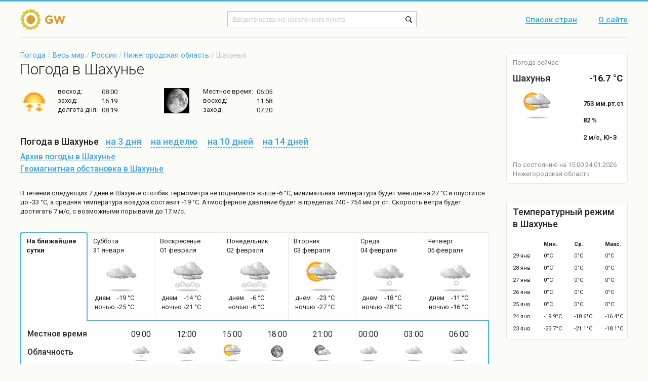

--- FILE ---
content_type: text/html; charset=UTF-8
request_url: https://global-weather.ru/pogoda/shaxunya
body_size: 9942
content:
<!DOCTYPE html>
<html>
    <head>
        <title>Погода в Шахунье - точный прогноз погоды в Шахунье (Нижегородская область, Шахунский район)</title>
<meta http-equiv = "X-UA-Compatible" content = "IE=edge">
<meta name = "robots" content = "index, follow">
<meta name = "Author" content = "global-weather">
<meta name = "Copyright" content =     "global-weather">
<meta http-equiv = "Content-Type" content = "text/html; charset=utf-8">
<meta name = "description" content = "Точный прогноз погоды в Шахунье. Информация о температуре воздуха, давлении, влажности воздуха и силе ветра в Шахунье (Шахунский район, Нижегородская область, Россия) - global-weather.ru">
<meta name = "keywords" content = "погода в Шахунье, прогноз погоды в Шахунье, погода в Шахунье на карте">
<meta name = "viewport" content = "width=device-width, initial-scale=1">
<meta name="yandex-verification" content="3e489a5ec8a1bad7" />

<link rel = "shortcut icon" href = "/templates/default/images/shortcut/favicon.ico">
  <!--[if lte IE 9]>
  <script type="text/javascript" src="/templates/default/manual_js/rem.js"></script>
  <link rel="stylesheet" type="text/css" href="/templates/default/css_m/ie8-and-down.css" data-norem>
  <![endif]-->
  <!--[if lte IE 8]>
  <link rel="stylesheet" type="text/css" href="/templates/default/css_m/ie8.css" data-norem>
  <![endif]-->
    <link rel = "stylesheet" type = "text/css" href = "/templates/default/css/styles.ww_96x39.css">
    <link rel = "stylesheet" type = "text/css" href = "/templates/default/css/styles.footer.css">
    <link rel = "stylesheet" type = "text/css" href = "/templates/default/css/styles.icons.css">
    <link rel = "stylesheet" type = "text/css" href = "/templates/default/css/styles.cloud_96x55.css">
    <link rel = "stylesheet" type = "text/css" href = "/templates/default/css/styles.header.css">
    <link rel = "stylesheet" type = "text/css" href = "/templates/default/css/styles.breadcrumb.css">
    <link rel = "stylesheet" type = "text/css" href = "/templates/default/css/styles.sidebarCurrentWeather.css">
    <link rel = "stylesheet" type = "text/css" href = "/templates/default/css/styles.layout.css">
    <link rel = "stylesheet" type = "text/css" href = "/templates/default/css/styles.global.css">
    <link rel = "stylesheet" type = "text/css" href = "/templates/default/css/styles.sidebarStatisticsTable.css">
    <script type = "text/javascript" src = "/templates/default/js/jquery-3.1.1.min.js"></script>

    </head>
    <body class="layout">
	<link href="https://fonts.googleapis.com/css?family=Roboto:300,400,500,700" rel="stylesheet" data-norem>
	      <header class="layout__header">
	          <div class="layout__wrap">
        	    <div class="header">
            				<a href = "/" class="header__logo">
		    <img src = "/templates/default/images/content/logo.png" alt = "Погода в мире" width="95" height="43">
		</a>
    		<div class="header__form">

<!-- Yandex.RTB -->
<script>window.yaContextCb=window.yaContextCb||[]</script>
<script src="https://yandex.ru/ads/system/context.js" async></script>
<!-- Yandex.RTB.End -->

    		    <form autocomplete = "off" action = "/search" name = "riverSearch" method = "post" enctype = "application/x-www-form-urlencoded" accept-charset = "UTF-8">
<input type = "text" name = "searchField" placeholder = "Введите название населенного пункта" class = "header__form-input">
<input type = "submit" id = "searchButton" value = " " title = "Начать поиск" class = "header__form-submit">
</form>
    </div>
            <nav class="header__nav">
                <a href="/countries" class="header__nav-item">Список стран</a>
                <a href="/about" title = "Информация о сайте" class="header__nav-item">О сайте</a>
            </nav>

<script async src="https://yandex.ru/ads/system/header-bidding.js"></script>
<script>
const dcJs = document.createElement('script'); 
dcJs.src = "https://ads.digitalcaramel.com/js/Global-weather.ru.js?ts="+new Date().getTime();
dcJs.async = true;
document.head.appendChild(dcJs);
</script>
<script>window.yaContextCb = window.yaContextCb || [] </script> 
<script async src="https://yandex.ru/ads/system/context.js"></script>
	            </div>
        	  </div>
              </header>
	<main class="layout__main">
    	    <div class="layout__main-holder layout__wrap">
		<div role="main" class="layout__content">
                        <link rel = "stylesheet" type = "text/css" href = "/templates/default/css_m/styles.prediction.css">
    <link rel = "stylesheet" type = "text/css" href = "/templates/default/css_m/styles.weatherLocalities.css">
    <link rel = "stylesheet" type = "text/css" href = "/templates/default/css_m/styles.shortForecast.css">
    <link rel = "stylesheet" type = "text/css" href = "/templates/default/css_m/styles.winds_20x20.css">
    <link rel = "stylesheet" type = "text/css" href = "/templates/default/css_m/styles.cloud_62x62.css">
    <link rel = "stylesheet" type = "text/css" href = "/templates/default/css_m/styles.cloud_35x35.css">
    <link rel = "stylesheet" type = "text/css" href = "/templates/default/css_m/styles.forecast.css">
    <link rel = "stylesheet" type = "text/css" href = "/templates/default/css_m/styles.moon_50x50.css">

<script async src="/templates/default/manual_js/highcharts.js"> </script>

<link rel="stylesheet" href="https://maxcdn.bootstrapcdn.com/font-awesome/4.5.0/css/font-awesome.min.css">

<!-- Yandex.RTB R-A-224453-30 -->
<div id="yandex_rtb_R-A-224453-30"></div>
<script>
window.yaContextCb.push(()=>{
    Ya.Context.AdvManager.render({
        "blockId": "R-A-224453-30",
        "renderTo": "yandex_rtb_R-A-224453-30"
    })
})
</script>


	<p class="breadcrumb"><a href="/" class="breadcrumb__item">Погода</a> /
	<a href="/countries" class="breadcrumb__item">Весь мир</a> /
	<a href="/countries/russia" class="breadcrumb__item">Россия</a> 
		
	/ <a href="/regions/nizhegorodskaya_oblast-russia" class="breadcrumb__item">Нижегородская область</a>   / 
	Шахунья</p>
        <h1 class="h1">Погода в Шахунье</h1>

<!-- shortForecast -->
        <ul class="shortForecast">
          <li class="shortForecast__item">
            <i class="icons__sunny"></i>
            <p class="shortForecast__p">
              <span class="shortForecast__label">восход:</span>
              <span class="shortForecast__value">08:00</span>
            </p>
            <p class="shortForecast__p">
              <span class="shortForecast__label">заход:</span>
              <span class="shortForecast__value">16:19</span>
            </p>
            <p class="shortForecast__p">
              <span class="shortForecast__label">долгота дня:</span>
              <span class="shortForecast__value">08:19</span>
            </p>
          </li>
          <li class="shortForecast__item">
                        <i class="sprite_moon_50x50 sprite_moon_50x50-day_12_50x50" title="Видимая поверхность: 91 %Фаза освещения: Неполная ЛунаЛунный день: 12Созвездие: Рыбы ♓"></i>
            <p class="shortForecast__p">
              <span class="shortForecast__label">Местное время:</span>
              <span class="shortForecast__value">06:05</span>
            </p>
            <p class="shortForecast__p">
              <span class="shortForecast__label">восход:</span>
              <span class="shortForecast__value">11:58</span>
            </p>
            <p class="shortForecast__p">
              <span class="shortForecast__label">заход:</span>
              <span class="shortForecast__value"> 07:20</span>
            </p>
          </li>
        </ul>

        <h3 class="shortForecast__footer">
          Погода в Шахунье          <span class="shortForecast__links">
            <a href="/pogoda/shaxunya/3days" title = "Погода в Шахунье на 3 дня" class="shortForecast__link"><i class="shortForecast__link-span">на 3 дня</i></a>
            <a href="/pogoda/shaxunya/7days" title = "Погода в Шахунье на неделю" class="shortForecast__link"><i class="shortForecast__link-span">на неделю</i></a>
            <a href="/pogoda/shaxunya/10days" title = "Погода в Шахунье на 10 дней" class="shortForecast__link"><i class="shortForecast__link-span">на 10 дней</i></a>
            <a href="/pogoda/shaxunya/14days" title = "Погода в Шахунье на 14 дней" class="shortForecast__link"><i class="shortForecast__link-span">на 14 дней</i></a>
          </span>
        </h3>
    


    <p class="shortForecast__txt">
          <a href="/archive/shaxunya" title="Архив погоды в Шахунье" class="shortForecast__txt-a">Архив погоды в Шахунье</a>
        </p>
        <p class="shortForecast__txt">
          <a href="/pogoda/shaxunya/geomagnetic" title = "Геомагнитная обстановка в Шахунье" 
class="shortForecast__txt-a">Геомагнитная обстановка в Шахунье</a>
        </p>
<!--// shortForecast -->

<script>
$(document).ready(function(){

  $(".forecast__tab").click(function(){
    var tab_id = $(this).attr("data-tab");

    $(".forecast__tab").removeClass("forecast__tab-active");
    $(".forecast").removeClass("forecast__current");

    $(this).addClass("forecast__tab-active");
    $("#"+tab_id).addClass("forecast__current");
  })
})
</script>


<!-- forecast -->
        <p class="forecast__p">В течении следующих 7 дней  в Шахунье столбик термометра не поднимется выше -6 °C, минимальная температура будет меньше на  27 °C и опустится до -33 °C, а средняя температура воздуха составит -19 °C. Атмосферное давление будет в пределах 740 - 754 мм.рт.ст.  Скорость ветра будет достигать 7 м/с, с возможными порывами до 17 м/с. </p>

        <div class="forecast__holder">
          <div class="forecast__wrap">

            <ul class="forecast__tabs">
                                                             <li class="forecast__tab forecast__tab-active" data-tab="forecastTab-1">
		                <p class="forecast__tab-title">На ближайшие сутки</p>
            			</li>
                                                                                                                              <li class="forecast__tab" data-tab="forecastTab-Суббота">
                <p class="forecast__tab-title">Суббота<br>31 января</p>
		                <p class="forecast__tab-icon"><i class="sprite_cloud_62x62 sprite_cloud_62x62-day_3_0" title="Характер погоды: пасмурно
Общая облачность: 93%
Облачность по ярусам:
	нижнего:   %
	среднего:   %
	верхнего:   %
Осадки: 0 мм"></i></p>
                <p class="forecast__tab-details">
                  <span class="forecast__tab-info">днем<br>ночью</span>
                  <span class="forecast__tab-info">-19 °C<br>-25 °C</span>
                </p>
              </li>

                                                                                                                              <li class="forecast__tab" data-tab="forecastTab-Воскресенье">
                <p class="forecast__tab-title">Воскресенье<br>01 февраля</p>
		                <p class="forecast__tab-icon"><i class="sprite_cloud_62x62 sprite_cloud_62x62-day_3_3_s" title="Характер погоды: облачно, снег
Общая облачность: 100%
Облачность по ярусам:
	нижнего:   %
	среднего:   %
	верхнего:   %
Осадки: 2.53 мм"></i></p>
                <p class="forecast__tab-details">
                  <span class="forecast__tab-info">днем<br>ночью</span>
                  <span class="forecast__tab-info">-14 °C<br>-21 °C</span>
                </p>
              </li>

                                                                                                                              <li class="forecast__tab" data-tab="forecastTab-Понедельник">
                <p class="forecast__tab-title">Понедельник<br>02 февраля</p>
		                <p class="forecast__tab-icon"><i class="sprite_cloud_62x62 sprite_cloud_62x62-day_3_3_s" title="Характер погоды: пасмурно, снег
Общая облачность: 100%
Облачность по ярусам:
	нижнего:   %
	среднего:   %
	верхнего:   %
Осадки: 1.1 мм"></i></p>
                <p class="forecast__tab-details">
                  <span class="forecast__tab-info">днем<br>ночью</span>
                  <span class="forecast__tab-info">-6 °C<br>-6 °C</span>
                </p>
              </li>

                                                                                                                              <li class="forecast__tab" data-tab="forecastTab-Вторник">
                <p class="forecast__tab-title">Вторник<br>03 февраля</p>
		                <p class="forecast__tab-icon"><i class="sprite_cloud_62x62 sprite_cloud_62x62-day_2_0" title="Характер погоды: значительная облачность
Общая облачность: 76%
Облачность по ярусам:
	нижнего:   %
	среднего:   %
	верхнего:   %
Осадки: 0 мм"></i></p>
                <p class="forecast__tab-details">
                  <span class="forecast__tab-info">днем<br>ночью</span>
                  <span class="forecast__tab-info">-23 °C<br>-27 °C</span>
                </p>
              </li>

                                                                                                                              <li class="forecast__tab" data-tab="forecastTab-Среда">
                <p class="forecast__tab-title">Среда<br>04 февраля</p>
		                <p class="forecast__tab-icon"><i class="sprite_cloud_62x62 sprite_cloud_62x62-day_3_1_s" title="Характер погоды: облачно, возможен снег
Общая облачность: 100%
Облачность по ярусам:
	нижнего:   %
	среднего:   %
	верхнего:   %
Осадки: 0.13 мм"></i></p>
                <p class="forecast__tab-details">
                  <span class="forecast__tab-info">днем<br>ночью</span>
                  <span class="forecast__tab-info">-18 °C<br>-28 °C</span>
                </p>
              </li>

                                                                                                                              <li class="forecast__tab" data-tab="forecastTab-Четверг">
                <p class="forecast__tab-title">Четверг<br>05 февраля</p>
		                <p class="forecast__tab-icon"><i class="sprite_cloud_62x62 sprite_cloud_62x62-day_3_1_s" title="Характер погоды: облачно, возможен снег
Общая облачность: 100%
Облачность по ярусам:
	нижнего:   %
	среднего:   %
	верхнего:   %
Осадки: 0.17 мм"></i></p>
                <p class="forecast__tab-details">
                  <span class="forecast__tab-info">днем<br>ночью</span>
                  <span class="forecast__tab-info">-11 °C<br>-16 °C</span>
                </p>
              </li>

                                                            
            </ul>
            <div class="forecast forecast__current" id="forecastTab-1">
              <div class="forecast__table">
                <div class="forecast__row">
                  <p class="forecast__param">Местное время</p>
		                  <p class="forecast__value">09:00</p>
		                  <p class="forecast__value">12:00</p>
		                  <p class="forecast__value">15:00</p>
		                  <p class="forecast__value">18:00</p>
		                  <p class="forecast__value">21:00</p>
		                  <p class="forecast__value">00:00</p>
		                  <p class="forecast__value">03:00</p>
		                  <p class="forecast__value">06:00</p>
		                </div>
                <div class="forecast__row">
                  <p class="forecast__param">Облачность</p>
		                  <p class="forecast__value">
                                    <i class="sprite_cloud_35x35 sprite_cloud_35x35-day_3_1_s" title="Характер погоды: облачно, возможен снег
Общая облачность: 100%
Облачность по ярусам:
	нижнего:   %
	среднего:   %
	верхнего:   %
Осадки: 0.39 мм"></i>
		</p>
		                  <p class="forecast__value">
                                    <i class="sprite_cloud_35x35 sprite_cloud_35x35-day_3_0" title="Характер погоды: облачно
Общая облачность: 94%
Облачность по ярусам:
	нижнего:   %
	среднего:   %
	верхнего:   %
Осадки: 0 мм"></i>
		</p>
		                  <p class="forecast__value">
                                    <i class="sprite_cloud_35x35 sprite_cloud_35x35-day_2_0" title="Характер погоды: значительная облачность
Общая облачность: 41%
Облачность по ярусам:
	нижнего:   %
	среднего:   %
	верхнего:   %
Осадки: 0 мм"></i>
		</p>
		                  <p class="forecast__value">
                                    <i class="sprite_cloud_35x35 sprite_cloud_35x35-night_0_0" title="Характер погоды: ясно
Общая облачность: 11%
Облачность по ярусам:
	нижнего:   %
	среднего:   %
	верхнего:   %
Осадки: 0 мм"></i>
		</p>
		                  <p class="forecast__value">
                                    <i class="sprite_cloud_35x35 sprite_cloud_35x35-night_1_0" title="Характер погоды: небольшая облачность
Общая облачность: 25%
Облачность по ярусам:
	нижнего:   %
	среднего:   %
	верхнего:   %
Осадки: 0 мм"></i>
		</p>
		                  <p class="forecast__value">
                                    <i class="sprite_cloud_35x35 sprite_cloud_35x35-night_3_0" title="Характер погоды: пасмурно
Общая облачность: 100%
Облачность по ярусам:
	нижнего:   %
	среднего:   %
	верхнего:   %
Осадки: 0 мм"></i>
		</p>
		                  <p class="forecast__value">
                                    <i class="sprite_cloud_35x35 sprite_cloud_35x35-night_3_0" title="Характер погоды: пасмурно
Общая облачность: 84%
Облачность по ярусам:
	нижнего:   %
	среднего:   %
	верхнего:   %
Осадки: 0 мм"></i>
		</p>
		                  <p class="forecast__value">
                                    <i class="sprite_cloud_35x35 sprite_cloud_35x35-night_3_0" title="Характер погоды: пасмурно
Общая облачность: 84%
Облачность по ярусам:
	нижнего:   %
	среднего:   %
	верхнего:   %
Осадки: 0 мм"></i>
		</p>
		                </div>
                <div class="forecast__row">
                  <p class="forecast__param">Температура, °C</p>
                                  <p class="forecast__value">-14</p>
                                  <p class="forecast__value">-13</p>
                                  <p class="forecast__value">-13</p>
                                  <p class="forecast__value">-18</p>
                                  <p class="forecast__value">-23</p>
                                  <p class="forecast__value">-24</p>
                                  <p class="forecast__value">-25</p>
                                  <p class="forecast__value">-28</p>
                                </div>
                <div class="forecast__row">
                  <p class="forecast__param">Ощущается, °C</p>
                                  <p class="forecast__value">-22</p>
                                  <p class="forecast__value">-21</p>
                                  <p class="forecast__value">-21</p>
                                  <p class="forecast__value">-25</p>
                                  <p class="forecast__value">-31</p>
                                  <p class="forecast__value">-32</p>
                                  <p class="forecast__value">-34</p>
                                  <p class="forecast__value">-37</p>
                                </div>
                <div class="forecast__row">
                  <p class="forecast__param">Давление, мм.рт.ст.</p>
                                  <p class="forecast__value">744</p>
                                  <p class="forecast__value">746</p>
                                  <p class="forecast__value">748</p>
                                  <p class="forecast__value">749</p>
                                  <p class="forecast__value">750</p>
                                  <p class="forecast__value">751</p>
                                  <p class="forecast__value">752</p>
                                  <p class="forecast__value">753</p>
                                </div>
                <div class="forecast__row">
                  <p class="forecast__param">Влажность, %</p>
                                  <p class="forecast__value">93</p>
                                  <p class="forecast__value">91</p>
                                  <p class="forecast__value">90</p>
                                  <p class="forecast__value">96</p>
                                  <p class="forecast__value">98</p>
                                  <p class="forecast__value">99</p>
                                  <p class="forecast__value">99</p>
                                  <p class="forecast__value">100</p>
                                </div>
                <div class="forecast__row">
                  <p class="forecast__param">Направление ветра</p>
                                  <p class="forecast__value">
		    		    <i class="sprite_winds_20x20 sprite_winds_20x20-North" title="северный слабый ветер"></i>
		</p>
                                  <p class="forecast__value">
		    		    <i class="sprite_winds_20x20 sprite_winds_20x20-North" title="северный слабый ветер"></i>
		</p>
                                  <p class="forecast__value">
		    		    <i class="sprite_winds_20x20 sprite_winds_20x20-North" title="северный слабый ветер"></i>
		</p>
                                  <p class="forecast__value">
		    		    <i class="sprite_winds_20x20 sprite_winds_20x20-North" title="северный легкий ветер"></i>
		</p>
                                  <p class="forecast__value">
		    		    <i class="sprite_winds_20x20 sprite_winds_20x20-South-west" title="юго-западный легкий ветер"></i>
		</p>
                                  <p class="forecast__value">
		    		    <i class="sprite_winds_20x20 sprite_winds_20x20-North" title="северный легкий ветер"></i>
		</p>
                                  <p class="forecast__value">
		    		    <i class="sprite_winds_20x20 sprite_winds_20x20-North" title="северный легкий ветер"></i>
		</p>
                                  <p class="forecast__value">
		    		    <i class="sprite_winds_20x20 sprite_winds_20x20-North-east" title="северо-восточный легкий ветер"></i>
		</p>
                                </div>
                <div class="forecast__row">
                  <p class="forecast__param">Скорость ветра, м/с</p>
                                  <p class="forecast__value">5 / 12</p>
                                  <p class="forecast__value">5 / 11</p>
                                  <p class="forecast__value">5 / 10</p>
                                  <p class="forecast__value">3 / 10</p>
                                  <p class="forecast__value">3 / 8</p>
                                  <p class="forecast__value">3 / 8</p>
                                  <p class="forecast__value">3 / 6</p>
                                  <p class="forecast__value">3 / 6</p>
                                </div>
              </div>
            </div>

            <div class="forecast" id="forecastTab-Суббота">
                <div class="forecast__row">
                  <p class="forecast__param">Местное время</p>
				                  <p class="forecast__value">00:00</p>
    		        	                  <p class="forecast__value">03:00</p>
    		        	                  <p class="forecast__value">06:00</p>
    		        	                  <p class="forecast__value">09:00</p>
    		        	                  <p class="forecast__value">12:00</p>
    		        	                  <p class="forecast__value">15:00</p>
    		        	                  <p class="forecast__value">18:00</p>
    		        	                  <p class="forecast__value">21:00</p>
    		                          <p class="forecast__param">Облачность</p>
                                                  <p class="forecast__value">
                                    <i class="sprite_cloud_35x35 sprite_cloud_35x35-night_3_0" title="Характер погоды: пасмурно
Общая облачность: 100%
Облачность по ярусам:
	нижнего:   %
	среднего:   %
	верхнего:   %
Осадки: 0 мм"></i>
			  </p>
                                                  <p class="forecast__value">
                                    <i class="sprite_cloud_35x35 sprite_cloud_35x35-night_3_0" title="Характер погоды: пасмурно
Общая облачность: 84%
Облачность по ярусам:
	нижнего:   %
	среднего:   %
	верхнего:   %
Осадки: 0 мм"></i>
			  </p>
                                                  <p class="forecast__value">
                                    <i class="sprite_cloud_35x35 sprite_cloud_35x35-night_3_0" title="Характер погоды: пасмурно
Общая облачность: 84%
Облачность по ярусам:
	нижнего:   %
	среднего:   %
	верхнего:   %
Осадки: 0 мм"></i>
			  </p>
                                                  <p class="forecast__value">
                                    <i class="sprite_cloud_35x35 sprite_cloud_35x35-day_2_0" title="Характер погоды: значительная облачность
Общая облачность: 73%
Облачность по ярусам:
	нижнего:   %
	среднего:   %
	верхнего:   %
Осадки: 0 мм"></i>
			  </p>
                                                  <p class="forecast__value">
                                    <i class="sprite_cloud_35x35 sprite_cloud_35x35-day_3_0" title="Характер погоды: пасмурно
Общая облачность: 100%
Облачность по ярусам:
	нижнего:   %
	среднего:   %
	верхнего:   %
Осадки: 0 мм"></i>
			  </p>
                                                  <p class="forecast__value">
                                    <i class="sprite_cloud_35x35 sprite_cloud_35x35-day_3_0" title="Характер погоды: пасмурно
Общая облачность: 93%
Облачность по ярусам:
	нижнего:   %
	среднего:   %
	верхнего:   %
Осадки: 0 мм"></i>
			  </p>
                                                  <p class="forecast__value">
                                    <i class="sprite_cloud_35x35 sprite_cloud_35x35-night_3_0" title="Характер погоды: пасмурно
Общая облачность: 100%
Облачность по ярусам:
	нижнего:   %
	среднего:   %
	верхнего:   %
Осадки: 0 мм"></i>
			  </p>
                                                  <p class="forecast__value">
                                    <i class="sprite_cloud_35x35 sprite_cloud_35x35-night_3_0" title="Характер погоды: пасмурно
Общая облачность: 100%
Облачность по ярусам:
	нижнего:   %
	среднего:   %
	верхнего:   %
Осадки: 0 мм"></i>
			  </p>
                                          <p class="forecast__param">Температура, °C</p>
                                                  <p class="forecast__value">-24</p>
                                                  <p class="forecast__value">-25</p>
                                                  <p class="forecast__value">-28</p>
                                                  <p class="forecast__value">-27</p>
                                                  <p class="forecast__value">-20</p>
                                                  <p class="forecast__value">-19</p>
                                                  <p class="forecast__value">-20</p>
                                                  <p class="forecast__value">-21</p>
                                          <p class="forecast__param">Ощущается, °C</p>
                                                  <p class="forecast__value">-32</p>
                                                  <p class="forecast__value">-34</p>
                                                  <p class="forecast__value">-37</p>
                                                  <p class="forecast__value">-36</p>
                                                  <p class="forecast__value">-29</p>
                                                  <p class="forecast__value">-29</p>
                                                  <p class="forecast__value">-30</p>
                                                  <p class="forecast__value">-32</p>
                                          <p class="forecast__param">Давление, мм.рт.ст.</p>
                                                  <p class="forecast__value">751</p>
                                                  <p class="forecast__value">752</p>
                                                  <p class="forecast__value">753</p>
                                                  <p class="forecast__value">753</p>
                                                  <p class="forecast__value">754</p>
                                                  <p class="forecast__value">754</p>
                                                  <p class="forecast__value">754</p>
                                                  <p class="forecast__value">754</p>
                                          <p class="forecast__param">Влажность, %</p>
                                                  <p class="forecast__value">99</p>
                                                  <p class="forecast__value">99</p>
                                                  <p class="forecast__value">100</p>
                                                  <p class="forecast__value">99</p>
                                                  <p class="forecast__value">94</p>
                                                  <p class="forecast__value">94</p>
                                                  <p class="forecast__value">93</p>
                                                  <p class="forecast__value">93</p>
                                          <p class="forecast__param">Направление ветра</p>
                                                  <p class="forecast__value">
<img width="25"  src="/templates/default/images/content/winds/North"
title = "северный легкий ветер"
alt = "северный легкий ветер">
			</p>
                                                  <p class="forecast__value">
<img width="25"  src="/templates/default/images/content/winds/North"
title = "северный легкий ветер"
alt = "северный легкий ветер">
			</p>
                                                  <p class="forecast__value">
<img width="25"  src="/templates/default/images/content/winds/North-east"
title = "северо-восточный легкий ветер"
alt = "северо-восточный легкий ветер">
			</p>
                                                  <p class="forecast__value">
<img width="25"  src="/templates/default/images/content/winds/North-east"
title = "северо-восточный легкий ветер"
alt = "северо-восточный легкий ветер">
			</p>
                                                  <p class="forecast__value">
<img width="25"  src="/templates/default/images/content/winds/North-east"
title = "северо-восточный слабый ветер"
alt = "северо-восточный слабый ветер">
			</p>
                                                  <p class="forecast__value">
<img width="25"  src="/templates/default/images/content/winds/North-east"
title = "северо-восточный слабый ветер"
alt = "северо-восточный слабый ветер">
			</p>
                                                  <p class="forecast__value">
<img width="25"  src="/templates/default/images/content/winds/North-east"
title = "северо-восточный слабый ветер"
alt = "северо-восточный слабый ветер">
			</p>
                                                  <p class="forecast__value">
<img width="25"  src="/templates/default/images/content/winds/North-east"
title = "северо-восточный умеренный ветер"
alt = "северо-восточный умеренный ветер">
			</p>
                                          <p class="forecast__param">Скорость ветра, м/с</p>
                                                  <p class="forecast__value">3 / 8</p>
                                                  <p class="forecast__value">3 / 6</p>
                                                  <p class="forecast__value">3 / 6</p>
                                                  <p class="forecast__value">3 / 9</p>
                                                  <p class="forecast__value">4 / 8</p>
                                                  <p class="forecast__value">5 / 11</p>
                                                  <p class="forecast__value">5 / 13</p>
                                                  <p class="forecast__value">6 / 13</p>
                                        </div> 
	    </div>
                <div class="forecast" id="forecastTab-Воскресенье">
                <div class="forecast__row">
                  <p class="forecast__param">Местное время</p>
				                  <p class="forecast__value">00:00</p>
    		        	                  <p class="forecast__value">03:00</p>
    		        	                  <p class="forecast__value">06:00</p>
    		        	                  <p class="forecast__value">09:00</p>
    		        	                  <p class="forecast__value">12:00</p>
    		        	                  <p class="forecast__value">15:00</p>
    		        	                  <p class="forecast__value">18:00</p>
    		        	                  <p class="forecast__value">21:00</p>
    		                          <p class="forecast__param">Облачность</p>
                                                  <p class="forecast__value">
                                    <i class="sprite_cloud_35x35 sprite_cloud_35x35-night_3_1_s" title="Характер погоды: пасмурно, возможен снег
Общая облачность: 100%
Облачность по ярусам:
	нижнего:   %
	среднего:   %
	верхнего:   %
Осадки: 0.31 мм"></i>
			  </p>
                                                  <p class="forecast__value">
                                    <i class="sprite_cloud_35x35 sprite_cloud_35x35-night_3_2_s" title="Характер погоды: облачно, небольшой снег
Общая облачность: 100%
Облачность по ярусам:
	нижнего:   %
	среднего:   %
	верхнего:   %
Осадки: 0.7 мм"></i>
			  </p>
                                                  <p class="forecast__value">
                                    <i class="sprite_cloud_35x35 sprite_cloud_35x35-night_3_3_s" title="Характер погоды: облачно, снег
Общая облачность: 100%
Облачность по ярусам:
	нижнего:   %
	среднего:   %
	верхнего:   %
Осадки: 1.08 мм"></i>
			  </p>
                                                  <p class="forecast__value">
                                    <i class="sprite_cloud_35x35 sprite_cloud_35x35-day_3_3_s" title="Характер погоды: пасмурно, снег
Общая облачность: 100%
Облачность по ярусам:
	нижнего:   %
	среднего:   %
	верхнего:   %
Осадки: 1.38 мм"></i>
			  </p>
                                                  <p class="forecast__value">
                                    <i class="sprite_cloud_35x35 sprite_cloud_35x35-day_3_3_s" title="Характер погоды: облачно, снег
Общая облачность: 100%
Облачность по ярусам:
	нижнего:   %
	среднего:   %
	верхнего:   %
Осадки: 2.03 мм"></i>
			  </p>
                                                  <p class="forecast__value">
                                    <i class="sprite_cloud_35x35 sprite_cloud_35x35-day_3_3_s" title="Характер погоды: облачно, снег
Общая облачность: 100%
Облачность по ярусам:
	нижнего:   %
	среднего:   %
	верхнего:   %
Осадки: 2.53 мм"></i>
			  </p>
                                                  <p class="forecast__value">
                                    <i class="sprite_cloud_35x35 sprite_cloud_35x35-night_3_4_s" title="Характер погоды: облачно, сильный снег
Общая облачность: 100%
Облачность по ярусам:
	нижнего:   %
	среднего:   %
	верхнего:   %
Осадки: 3.28 мм"></i>
			  </p>
                                                  <p class="forecast__value">
                                    <i class="sprite_cloud_35x35 sprite_cloud_35x35-night_3_3_s" title="Характер погоды: пасмурно, снег
Общая облачность: 100%
Облачность по ярусам:
	нижнего:   %
	среднего:   %
	верхнего:   %
Осадки: 2.21 мм"></i>
			  </p>
                                          <p class="forecast__param">Температура, °C</p>
                                                  <p class="forecast__value">-21</p>
                                                  <p class="forecast__value">-21</p>
                                                  <p class="forecast__value">-20</p>
                                                  <p class="forecast__value">-19</p>
                                                  <p class="forecast__value">-17</p>
                                                  <p class="forecast__value">-14</p>
                                                  <p class="forecast__value">-12</p>
                                                  <p class="forecast__value">-8</p>
                                          <p class="forecast__param">Ощущается, °C</p>
                                                  <p class="forecast__value">-32</p>
                                                  <p class="forecast__value">-32</p>
                                                  <p class="forecast__value">-32</p>
                                                  <p class="forecast__value">-30</p>
                                                  <p class="forecast__value">-28</p>
                                                  <p class="forecast__value">-24</p>
                                                  <p class="forecast__value">-21</p>
                                                  <p class="forecast__value">-16</p>
                                          <p class="forecast__param">Давление, мм.рт.ст.</p>
                                                  <p class="forecast__value">753</p>
                                                  <p class="forecast__value">752</p>
                                                  <p class="forecast__value">751</p>
                                                  <p class="forecast__value">750</p>
                                                  <p class="forecast__value">748</p>
                                                  <p class="forecast__value">746</p>
                                                  <p class="forecast__value">745</p>
                                                  <p class="forecast__value">744</p>
                                          <p class="forecast__param">Влажность, %</p>
                                                  <p class="forecast__value">97</p>
                                                  <p class="forecast__value">97</p>
                                                  <p class="forecast__value">97</p>
                                                  <p class="forecast__value">96</p>
                                                  <p class="forecast__value">95</p>
                                                  <p class="forecast__value">94</p>
                                                  <p class="forecast__value">94</p>
                                                  <p class="forecast__value">93</p>
                                          <p class="forecast__param">Направление ветра</p>
                                                  <p class="forecast__value">
<img width="25"  src="/templates/default/images/content/winds/North-east"
title = "северо-восточный умеренный ветер"
alt = "северо-восточный умеренный ветер">
			</p>
                                                  <p class="forecast__value">
<img width="25"  src="/templates/default/images/content/winds/North-east"
title = "северо-восточный умеренный ветер"
alt = "северо-восточный умеренный ветер">
			</p>
                                                  <p class="forecast__value">
<img width="25"  src="/templates/default/images/content/winds/North-east"
title = "северо-восточный умеренный ветер"
alt = "северо-восточный умеренный ветер">
			</p>
                                                  <p class="forecast__value">
<img width="25"  src="/templates/default/images/content/winds/North-east"
title = "северо-восточный умеренный ветер"
alt = "северо-восточный умеренный ветер">
			</p>
                                                  <p class="forecast__value">
<img width="25"  src="/templates/default/images/content/winds/North-east"
title = "северо-восточный умеренный ветер"
alt = "северо-восточный умеренный ветер">
			</p>
                                                  <p class="forecast__value">
<img width="25"  src="/templates/default/images/content/winds/North-east"
title = "северо-восточный умеренный ветер"
alt = "северо-восточный умеренный ветер">
			</p>
                                                  <p class="forecast__value">
<img width="25"  src="/templates/default/images/content/winds/East"
title = "восточный умеренный ветер"
alt = "восточный умеренный ветер">
			</p>
                                                  <p class="forecast__value">
<img width="25"  src="/templates/default/images/content/winds/East"
title = "восточный умеренный ветер"
alt = "восточный умеренный ветер">
			</p>
                                          <p class="forecast__param">Скорость ветра, м/с</p>
                                                  <p class="forecast__value">6 / 14</p>
                                                  <p class="forecast__value">6 / 16</p>
                                                  <p class="forecast__value">7 / 17</p>
                                                  <p class="forecast__value">7 / 16</p>
                                                  <p class="forecast__value">7 / 16</p>
                                                  <p class="forecast__value">7 / 16</p>
                                                  <p class="forecast__value">7 / 16</p>
                                                  <p class="forecast__value">7 / 17</p>
                                        </div> 
	    </div>
                <div class="forecast" id="forecastTab-Понедельник">
                <div class="forecast__row">
                  <p class="forecast__param">Местное время</p>
				                  <p class="forecast__value">00:00</p>
    		        	                  <p class="forecast__value">03:00</p>
    		        	                  <p class="forecast__value">06:00</p>
    		        	                  <p class="forecast__value">09:00</p>
    		        	                  <p class="forecast__value">12:00</p>
    		        	                  <p class="forecast__value">15:00</p>
    		        	                  <p class="forecast__value">18:00</p>
    		        	                  <p class="forecast__value">21:00</p>
    		                          <p class="forecast__param">Облачность</p>
                                                  <p class="forecast__value">
                                    <i class="sprite_cloud_35x35 sprite_cloud_35x35-night_3_3_s" title="Характер погоды: облачно, снег
Общая облачность: 100%
Облачность по ярусам:
	нижнего:   %
	среднего:   %
	верхнего:   %
Осадки: 1.24 мм"></i>
			  </p>
                                                  <p class="forecast__value">
                                    <i class="sprite_cloud_35x35 sprite_cloud_35x35-night_3_3_s" title="Характер погоды: пасмурно, снег
Общая облачность: 100%
Облачность по ярусам:
	нижнего:   %
	среднего:   %
	верхнего:   %
Осадки: 1.92 мм"></i>
			  </p>
                                                  <p class="forecast__value">
                                    <i class="sprite_cloud_35x35 sprite_cloud_35x35-night_3_3_s" title="Характер погоды: облачно, снег
Общая облачность: 100%
Облачность по ярусам:
	нижнего:   %
	среднего:   %
	верхнего:   %
Осадки: 1.91 мм"></i>
			  </p>
                                                  <p class="forecast__value">
                                    <i class="sprite_cloud_35x35 sprite_cloud_35x35-day_3_3_s" title="Характер погоды: пасмурно, снег
Общая облачность: 100%
Облачность по ярусам:
	нижнего:   %
	среднего:   %
	верхнего:   %
Осадки: 1.39 мм"></i>
			  </p>
                                                  <p class="forecast__value">
                                    <i class="sprite_cloud_35x35 sprite_cloud_35x35-day_3_3_s" title="Характер погоды: пасмурно, снег
Общая облачность: 100%
Облачность по ярусам:
	нижнего:   %
	среднего:   %
	верхнего:   %
Осадки: 1.27 мм"></i>
			  </p>
                                                  <p class="forecast__value">
                                    <i class="sprite_cloud_35x35 sprite_cloud_35x35-day_3_3_s" title="Характер погоды: пасмурно, снег
Общая облачность: 100%
Облачность по ярусам:
	нижнего:   %
	среднего:   %
	верхнего:   %
Осадки: 1.1 мм"></i>
			  </p>
                                                  <p class="forecast__value">
                                    <i class="sprite_cloud_35x35 sprite_cloud_35x35-night_3_3_s" title="Характер погоды: облачно, снег
Общая облачность: 100%
Облачность по ярусам:
	нижнего:   %
	среднего:   %
	верхнего:   %
Осадки: 1.27 мм"></i>
			  </p>
                                                  <p class="forecast__value">
                                    <i class="sprite_cloud_35x35 sprite_cloud_35x35-night_3_2_s" title="Характер погоды: пасмурно, небольшой снег
Общая облачность: 100%
Облачность по ярусам:
	нижнего:   %
	среднего:   %
	верхнего:   %
Осадки: 0.57 мм"></i>
			  </p>
                                          <p class="forecast__param">Температура, °C</p>
                                                  <p class="forecast__value">-7</p>
                                                  <p class="forecast__value">-6</p>
                                                  <p class="forecast__value">-6</p>
                                                  <p class="forecast__value">-6</p>
                                                  <p class="forecast__value">-6</p>
                                                  <p class="forecast__value">-6</p>
                                                  <p class="forecast__value">-8</p>
                                                  <p class="forecast__value">-16</p>
                                          <p class="forecast__param">Ощущается, °C</p>
                                                  <p class="forecast__value">-15</p>
                                                  <p class="forecast__value">-14</p>
                                                  <p class="forecast__value">-13</p>
                                                  <p class="forecast__value">-13</p>
                                                  <p class="forecast__value">-13</p>
                                                  <p class="forecast__value">-12</p>
                                                  <p class="forecast__value">-14</p>
                                                  <p class="forecast__value">-24</p>
                                          <p class="forecast__param">Давление, мм.рт.ст.</p>
                                                  <p class="forecast__value">743</p>
                                                  <p class="forecast__value">743</p>
                                                  <p class="forecast__value">742</p>
                                                  <p class="forecast__value">742</p>
                                                  <p class="forecast__value">741</p>
                                                  <p class="forecast__value">740</p>
                                                  <p class="forecast__value">740</p>
                                                  <p class="forecast__value">742</p>
                                          <p class="forecast__param">Влажность, %</p>
                                                  <p class="forecast__value">94</p>
                                                  <p class="forecast__value">94</p>
                                                  <p class="forecast__value">94</p>
                                                  <p class="forecast__value">94</p>
                                                  <p class="forecast__value">95</p>
                                                  <p class="forecast__value">95</p>
                                                  <p class="forecast__value">95</p>
                                                  <p class="forecast__value">95</p>
                                          <p class="forecast__param">Направление ветра</p>
                                                  <p class="forecast__value">
<img width="25"  src="/templates/default/images/content/winds/East"
title = "восточный умеренный ветер"
alt = "восточный умеренный ветер">
			</p>
                                                  <p class="forecast__value">
<img width="25"  src="/templates/default/images/content/winds/East"
title = "восточный умеренный ветер"
alt = "восточный умеренный ветер">
			</p>
                                                  <p class="forecast__value">
<img width="25"  src="/templates/default/images/content/winds/East"
title = "восточный умеренный ветер"
alt = "восточный умеренный ветер">
			</p>
                                                  <p class="forecast__value">
<img width="25"  src="/templates/default/images/content/winds/East"
title = "восточный умеренный ветер"
alt = "восточный умеренный ветер">
			</p>
                                                  <p class="forecast__value">
<img width="25"  src="/templates/default/images/content/winds/East"
title = "восточный умеренный ветер"
alt = "восточный умеренный ветер">
			</p>
                                                  <p class="forecast__value">
<img width="25"  src="/templates/default/images/content/winds/East"
title = "восточный слабый ветер"
alt = "восточный слабый ветер">
			</p>
                                                  <p class="forecast__value">
<img width="25"  src="/templates/default/images/content/winds/South-east"
title = "юго-восточный слабый ветер"
alt = "юго-восточный слабый ветер">
			</p>
                                                  <p class="forecast__value">
<img width="25"  src="/templates/default/images/content/winds/South"
title = "южный слабый ветер"
alt = "южный слабый ветер">
			</p>
                                          <p class="forecast__param">Скорость ветра, м/с</p>
                                                  <p class="forecast__value">7 / 15</p>
                                                  <p class="forecast__value">7 / 15</p>
                                                  <p class="forecast__value">6 / 13</p>
                                                  <p class="forecast__value">6 / 13</p>
                                                  <p class="forecast__value">6 / 12</p>
                                                  <p class="forecast__value">5 / 12</p>
                                                  <p class="forecast__value">4 / 9</p>
                                                  <p class="forecast__value">4 / 8</p>
                                        </div> 
	    </div>
                <div class="forecast" id="forecastTab-Вторник">
                <div class="forecast__row">
                  <p class="forecast__param">Местное время</p>
				                  <p class="forecast__value">00:00</p>
    		        	                  <p class="forecast__value">03:00</p>
    		        	                  <p class="forecast__value">06:00</p>
    		        	                  <p class="forecast__value">09:00</p>
    		        	                  <p class="forecast__value">12:00</p>
    		        	                  <p class="forecast__value">15:00</p>
    		        	                  <p class="forecast__value">18:00</p>
    		        	                  <p class="forecast__value">21:00</p>
    		                          <p class="forecast__param">Облачность</p>
                                                  <p class="forecast__value">
                                    <i class="sprite_cloud_35x35 sprite_cloud_35x35-night_3_0" title="Характер погоды: облачно
Общая облачность: 80%
Облачность по ярусам:
	нижнего:   %
	среднего:   %
	верхнего:   %
Осадки: 0 мм"></i>
			  </p>
                                                  <p class="forecast__value">
                                    <i class="sprite_cloud_35x35 sprite_cloud_35x35-night_3_0" title="Характер погоды: пасмурно
Общая облачность: 96%
Облачность по ярусам:
	нижнего:   %
	среднего:   %
	верхнего:   %
Осадки: 0 мм"></i>
			  </p>
                                                  <p class="forecast__value">
                                    <i class="sprite_cloud_35x35 sprite_cloud_35x35-night_3_0" title="Характер погоды: пасмурно
Общая облачность: 98%
Облачность по ярусам:
	нижнего:   %
	среднего:   %
	верхнего:   %
Осадки: 0 мм"></i>
			  </p>
                                                  <p class="forecast__value">
                                    <i class="sprite_cloud_35x35 sprite_cloud_35x35-day_3_0" title="Характер погоды: облачно
Общая облачность: 91%
Облачность по ярусам:
	нижнего:   %
	среднего:   %
	верхнего:   %
Осадки: 0 мм"></i>
			  </p>
                                                  <p class="forecast__value">
                                    <i class="sprite_cloud_35x35 sprite_cloud_35x35-day_3_0" title="Характер погоды: пасмурно
Общая облачность: 94%
Облачность по ярусам:
	нижнего:   %
	среднего:   %
	верхнего:   %
Осадки: 0 мм"></i>
			  </p>
                                                  <p class="forecast__value">
                                    <i class="sprite_cloud_35x35 sprite_cloud_35x35-day_2_0" title="Характер погоды: значительная облачность
Общая облачность: 76%
Облачность по ярусам:
	нижнего:   %
	среднего:   %
	верхнего:   %
Осадки: 0 мм"></i>
			  </p>
                                                  <p class="forecast__value">
                                    <i class="sprite_cloud_35x35 sprite_cloud_35x35-night_2_0" title="Характер погоды: значительная облачность
Общая облачность: 75%
Облачность по ярусам:
	нижнего:   %
	среднего:   %
	верхнего:   %
Осадки: 0 мм"></i>
			  </p>
                                                  <p class="forecast__value">
                                    <i class="sprite_cloud_35x35 sprite_cloud_35x35-night_3_0" title="Характер погоды: облачно
Общая облачность: 98%
Облачность по ярусам:
	нижнего:   %
	среднего:   %
	верхнего:   %
Осадки: 0 мм"></i>
			  </p>
                                          <p class="forecast__param">Температура, °C</p>
                                                  <p class="forecast__value">-22</p>
                                                  <p class="forecast__value">-27</p>
                                                  <p class="forecast__value">-29</p>
                                                  <p class="forecast__value">-28</p>
                                                  <p class="forecast__value">-23</p>
                                                  <p class="forecast__value">-23</p>
                                                  <p class="forecast__value">-31</p>
                                                  <p class="forecast__value">-32</p>
                                          <p class="forecast__param">Ощущается, °C</p>
                                                  <p class="forecast__value">-30</p>
                                                  <p class="forecast__value">-36</p>
                                                  <p class="forecast__value">-38</p>
                                                  <p class="forecast__value">-35</p>
                                                  <p class="forecast__value">-29</p>
                                                  <p class="forecast__value">-26</p>
                                                  <p class="forecast__value">-35</p>
                                                  <p class="forecast__value">-32</p>
                                          <p class="forecast__param">Давление, мм.рт.ст.</p>
                                                  <p class="forecast__value">743</p>
                                                  <p class="forecast__value">744</p>
                                                  <p class="forecast__value">745</p>
                                                  <p class="forecast__value">746</p>
                                                  <p class="forecast__value">746</p>
                                                  <p class="forecast__value">746</p>
                                                  <p class="forecast__value">746</p>
                                                  <p class="forecast__value">746</p>
                                          <p class="forecast__param">Влажность, %</p>
                                                  <p class="forecast__value">99</p>
                                                  <p class="forecast__value">100</p>
                                                  <p class="forecast__value">100</p>
                                                  <p class="forecast__value">100</p>
                                                  <p class="forecast__value">95</p>
                                                  <p class="forecast__value">96</p>
                                                  <p class="forecast__value">100</p>
                                                  <p class="forecast__value">100</p>
                                          <p class="forecast__param">Направление ветра</p>
                                                  <p class="forecast__value">
<img width="25"  src="/templates/default/images/content/winds/South"
title = "южный легкий ветер"
alt = "южный легкий ветер">
			</p>
                                                  <p class="forecast__value">
<img width="25"  src="/templates/default/images/content/winds/South-east"
title = "юго-восточный легкий ветер"
alt = "юго-восточный легкий ветер">
			</p>
                                                  <p class="forecast__value">
<img width="25"  src="/templates/default/images/content/winds/South-east"
title = "юго-восточный легкий ветер"
alt = "юго-восточный легкий ветер">
			</p>
                                                  <p class="forecast__value">
<img width="25"  src="/templates/default/images/content/winds/South-east"
title = "юго-восточный легкий ветер"
alt = "юго-восточный легкий ветер">
			</p>
                                                  <p class="forecast__value">
<img width="25"  src="/templates/default/images/content/winds/South-east"
title = "юго-восточный легкий ветер"
alt = "юго-восточный легкий ветер">
			</p>
                                                  <p class="forecast__value">
<img width="25"  src="/templates/default/images/content/winds/South-east"
title = "юго-восточный тихий ветер"
alt = "юго-восточный тихий ветер">
			</p>
                                                  <p class="forecast__value">
<img width="25"  src="/templates/default/images/content/winds/South-east"
title = "юго-восточный тихий ветер"
alt = "юго-восточный тихий ветер">
			</p>
                                                  <p class="forecast__value">
<img width="25"  src="/templates/default/images/content/winds/Calm"
title = "штиль "
alt = "штиль ">
			</p>
                                          <p class="forecast__param">Скорость ветра, м/с</p>
                                                  <p class="forecast__value">3 / 8</p>
                                                  <p class="forecast__value">3 / 7</p>
                                                  <p class="forecast__value">3 / 6</p>
                                                  <p class="forecast__value">2 / 6</p>
                                                  <p class="forecast__value">2 / 3</p>
                                                  <p class="forecast__value">1 / 2</p>
                                                  <p class="forecast__value">1 / 1</p>
                                                  <p class="forecast__value">0 / 0</p>
                                        </div> 
	    </div>
                <div class="forecast" id="forecastTab-Среда">
                <div class="forecast__row">
                  <p class="forecast__param">Местное время</p>
				                  <p class="forecast__value">00:00</p>
    		        	                  <p class="forecast__value">03:00</p>
    		        	                  <p class="forecast__value">06:00</p>
    		        	                  <p class="forecast__value">09:00</p>
    		        	                  <p class="forecast__value">12:00</p>
    		        	                  <p class="forecast__value">15:00</p>
    		        	                  <p class="forecast__value">18:00</p>
    		        	                  <p class="forecast__value">21:00</p>
    		                          <p class="forecast__param">Облачность</p>
                                                  <p class="forecast__value">
                                    <i class="sprite_cloud_35x35 sprite_cloud_35x35-night_3_0" title="Характер погоды: пасмурно
Общая облачность: 100%
Облачность по ярусам:
	нижнего:   %
	среднего:   %
	верхнего:   %
Осадки: 0 мм"></i>
			  </p>
                                                  <p class="forecast__value">
                                    <i class="sprite_cloud_35x35 sprite_cloud_35x35-night_3_0" title="Характер погоды: облачно
Общая облачность: 82%
Облачность по ярусам:
	нижнего:   %
	среднего:   %
	верхнего:   %
Осадки: 0 мм"></i>
			  </p>
                                                  <p class="forecast__value">
                                    <i class="sprite_cloud_35x35 sprite_cloud_35x35-night_3_0" title="Характер погоды: пасмурно
Общая облачность: 95%
Облачность по ярусам:
	нижнего:   %
	среднего:   %
	верхнего:   %
Осадки: 0 мм"></i>
			  </p>
                                                  <p class="forecast__value">
                                    <i class="sprite_cloud_35x35 sprite_cloud_35x35-day_3_0" title="Характер погоды: пасмурно
Общая облачность: 96%
Облачность по ярусам:
	нижнего:   %
	среднего:   %
	верхнего:   %
Осадки: 0 мм"></i>
			  </p>
                                                  <p class="forecast__value">
                                    <i class="sprite_cloud_35x35 sprite_cloud_35x35-day_3_0" title="Характер погоды: облачно
Общая облачность: 100%
Облачность по ярусам:
	нижнего:   %
	среднего:   %
	верхнего:   %
Осадки: 0 мм"></i>
			  </p>
                                                  <p class="forecast__value">
                                    <i class="sprite_cloud_35x35 sprite_cloud_35x35-day_3_1_s" title="Характер погоды: облачно, возможен снег
Общая облачность: 100%
Облачность по ярусам:
	нижнего:   %
	среднего:   %
	верхнего:   %
Осадки: 0.13 мм"></i>
			  </p>
                                                  <p class="forecast__value">
                                    <i class="sprite_cloud_35x35 sprite_cloud_35x35-night_3_1_s" title="Характер погоды: пасмурно, возможен снег
Общая облачность: 100%
Облачность по ярусам:
	нижнего:   %
	среднего:   %
	верхнего:   %
Осадки: 0.13 мм"></i>
			  </p>
                                                  <p class="forecast__value">
                                    <i class="sprite_cloud_35x35 sprite_cloud_35x35-night_3_0" title="Характер погоды: облачно
Общая облачность: 99%
Облачность по ярусам:
	нижнего:   %
	среднего:   %
	верхнего:   %
Осадки: 0 мм"></i>
			  </p>
                                          <p class="forecast__param">Температура, °C</p>
                                                  <p class="forecast__value">-33</p>
                                                  <p class="forecast__value">-28</p>
                                                  <p class="forecast__value">-30</p>
                                                  <p class="forecast__value">-26</p>
                                                  <p class="forecast__value">-21</p>
                                                  <p class="forecast__value">-18</p>
                                                  <p class="forecast__value">-17</p>
                                                  <p class="forecast__value">-17</p>
                                          <p class="forecast__param">Ощущается, °C</p>
                                                  <p class="forecast__value">-37</p>
                                                  <p class="forecast__value">-32</p>
                                                  <p class="forecast__value">-37</p>
                                                  <p class="forecast__value">-35</p>
                                                  <p class="forecast__value">-30</p>
                                                  <p class="forecast__value">-26</p>
                                                  <p class="forecast__value">-26</p>
                                                  <p class="forecast__value">-25</p>
                                          <p class="forecast__param">Давление, мм.рт.ст.</p>
                                                  <p class="forecast__value">746</p>
                                                  <p class="forecast__value">747</p>
                                                  <p class="forecast__value">746</p>
                                                  <p class="forecast__value">746</p>
                                                  <p class="forecast__value">746</p>
                                                  <p class="forecast__value">746</p>
                                                  <p class="forecast__value">746</p>
                                                  <p class="forecast__value">746</p>
                                          <p class="forecast__param">Влажность, %</p>
                                                  <p class="forecast__value">100</p>
                                                  <p class="forecast__value">100</p>
                                                  <p class="forecast__value">100</p>
                                                  <p class="forecast__value">99</p>
                                                  <p class="forecast__value">95</p>
                                                  <p class="forecast__value">95</p>
                                                  <p class="forecast__value">95</p>
                                                  <p class="forecast__value">96</p>
                                          <p class="forecast__param">Направление ветра</p>
                                                  <p class="forecast__value">
<img width="25"  src="/templates/default/images/content/winds/North-west"
title = "северо-западный тихий ветер"
alt = "северо-западный тихий ветер">
			</p>
                                                  <p class="forecast__value">
<img width="25"  src="/templates/default/images/content/winds/North-west"
title = "северо-западный тихий ветер"
alt = "северо-западный тихий ветер">
			</p>
                                                  <p class="forecast__value">
<img width="25"  src="/templates/default/images/content/winds/West"
title = "западный легкий ветер"
alt = "западный легкий ветер">
			</p>
                                                  <p class="forecast__value">
<img width="25"  src="/templates/default/images/content/winds/West"
title = "западный легкий ветер"
alt = "западный легкий ветер">
			</p>
                                                  <p class="forecast__value">
<img width="25"  src="/templates/default/images/content/winds/West"
title = "западный слабый ветер"
alt = "западный слабый ветер">
			</p>
                                                  <p class="forecast__value">
<img width="25"  src="/templates/default/images/content/winds/West"
title = "западный слабый ветер"
alt = "западный слабый ветер">
			</p>
                                                  <p class="forecast__value">
<img width="25"  src="/templates/default/images/content/winds/West"
title = "западный слабый ветер"
alt = "западный слабый ветер">
			</p>
                                                  <p class="forecast__value">
<img width="25"  src="/templates/default/images/content/winds/West"
title = "западный слабый ветер"
alt = "западный слабый ветер">
			</p>
                                          <p class="forecast__param">Скорость ветра, м/с</p>
                                                  <p class="forecast__value">1 / 1</p>
                                                  <p class="forecast__value">1 / 2</p>
                                                  <p class="forecast__value">2 / 3</p>
                                                  <p class="forecast__value">3 / 7</p>
                                                  <p class="forecast__value">4 / 7</p>
                                                  <p class="forecast__value">4 / 10</p>
                                                  <p class="forecast__value">5 / 11</p>
                                                  <p class="forecast__value">4 / 10</p>
                                        </div> 
	    </div>
                <div class="forecast" id="forecastTab-Четверг">
                <div class="forecast__row">
                  <p class="forecast__param">Местное время</p>
				                  <p class="forecast__value">00:00</p>
    		        	                  <p class="forecast__value">03:00</p>
    		        	                  <p class="forecast__value">06:00</p>
    		        	                  <p class="forecast__value">09:00</p>
    		        	                  <p class="forecast__value">12:00</p>
    		        	                  <p class="forecast__value">15:00</p>
    		        	                  <p class="forecast__value">18:00</p>
    		        	                  <p class="forecast__value">21:00</p>
    		                          <p class="forecast__param">Облачность</p>
                                                  <p class="forecast__value">
                                    <i class="sprite_cloud_35x35 sprite_cloud_35x35-night_3_0" title="Характер погоды: пасмурно
Общая облачность: 100%
Облачность по ярусам:
	нижнего:   %
	среднего:   %
	верхнего:   %
Осадки: 0 мм"></i>
			  </p>
                                                  <p class="forecast__value">
                                    <i class="sprite_cloud_35x35 sprite_cloud_35x35-night_3_1_s" title="Характер погоды: пасмурно, возможен снег
Общая облачность: 100%
Облачность по ярусам:
	нижнего:   %
	среднего:   %
	верхнего:   %
Осадки: 0.25 мм"></i>
			  </p>
                                                  <p class="forecast__value">
                                    <i class="sprite_cloud_35x35 sprite_cloud_35x35-night_3_0" title="Характер погоды: пасмурно
Общая облачность: 98%
Облачность по ярусам:
	нижнего:   %
	среднего:   %
	верхнего:   %
Осадки: 0 мм"></i>
			  </p>
                                                  <p class="forecast__value">
                                    <i class="sprite_cloud_35x35 sprite_cloud_35x35-day_3_1_s" title="Характер погоды: пасмурно, возможен снег
Общая облачность: 100%
Облачность по ярусам:
	нижнего:   %
	среднего:   %
	верхнего:   %
Осадки: 0.15 мм"></i>
			  </p>
                                                  <p class="forecast__value">
                                    <i class="sprite_cloud_35x35 sprite_cloud_35x35-day_3_1_s" title="Характер погоды: пасмурно, возможен снег
Общая облачность: 100%
Облачность по ярусам:
	нижнего:   %
	среднего:   %
	верхнего:   %
Осадки: 0.28 мм"></i>
			  </p>
                                                  <p class="forecast__value">
                                    <i class="sprite_cloud_35x35 sprite_cloud_35x35-day_3_1_s" title="Характер погоды: облачно, возможен снег
Общая облачность: 100%
Облачность по ярусам:
	нижнего:   %
	среднего:   %
	верхнего:   %
Осадки: 0.17 мм"></i>
			  </p>
                                                  <p class="forecast__value">
                                    <i class="sprite_cloud_35x35 sprite_cloud_35x35-night_3_0" title="Характер погоды: облачно
Общая облачность: 100%
Облачность по ярусам:
	нижнего:   %
	среднего:   %
	верхнего:   %
Осадки: 0 мм"></i>
			  </p>
                                                  <p class="forecast__value">
                                    <i class="sprite_cloud_35x35 sprite_cloud_35x35-night_3_0" title="Характер погоды: облачно
Общая облачность: 81%
Облачность по ярусам:
	нижнего:   %
	среднего:   %
	верхнего:   %
Осадки: 0 мм"></i>
			  </p>
                                          <p class="forecast__param">Температура, °C</p>
                                                  <p class="forecast__value">-16</p>
                                                  <p class="forecast__value">-16</p>
                                                  <p class="forecast__value">-17</p>
                                                  <p class="forecast__value">-16</p>
                                                  <p class="forecast__value">-12</p>
                                                  <p class="forecast__value">-11</p>
                                                  <p class="forecast__value">-13</p>
                                                  <p class="forecast__value">-18</p>
                                          <p class="forecast__param">Ощущается, °C</p>
                                                  <p class="forecast__value">-24</p>
                                                  <p class="forecast__value">-24</p>
                                                  <p class="forecast__value">-25</p>
                                                  <p class="forecast__value">-24</p>
                                                  <p class="forecast__value">-20</p>
                                                  <p class="forecast__value">-18</p>
                                                  <p class="forecast__value">-20</p>
                                                  <p class="forecast__value">-23</p>
                                          <p class="forecast__param">Давление, мм.рт.ст.</p>
                                                  <p class="forecast__value">747</p>
                                                  <p class="forecast__value">747</p>
                                                  <p class="forecast__value">747</p>
                                                  <p class="forecast__value">747</p>
                                                  <p class="forecast__value">747</p>
                                                  <p class="forecast__value">748</p>
                                                  <p class="forecast__value">749</p>
                                                  <p class="forecast__value">750</p>
                                          <p class="forecast__param">Влажность, %</p>
                                                  <p class="forecast__value">95</p>
                                                  <p class="forecast__value">95</p>
                                                  <p class="forecast__value">97</p>
                                                  <p class="forecast__value">96</p>
                                                  <p class="forecast__value">91</p>
                                                  <p class="forecast__value">91</p>
                                                  <p class="forecast__value">94</p>
                                                  <p class="forecast__value">100</p>
                                          <p class="forecast__param">Направление ветра</p>
                                                  <p class="forecast__value">
<img width="25"  src="/templates/default/images/content/winds/West"
title = "западный слабый ветер"
alt = "западный слабый ветер">
			</p>
                                                  <p class="forecast__value">
<img width="25"  src="/templates/default/images/content/winds/West"
title = "западный слабый ветер"
alt = "западный слабый ветер">
			</p>
                                                  <p class="forecast__value">
<img width="25"  src="/templates/default/images/content/winds/West"
title = "западный слабый ветер"
alt = "западный слабый ветер">
			</p>
                                                  <p class="forecast__value">
<img width="25"  src="/templates/default/images/content/winds/West"
title = "западный слабый ветер"
alt = "западный слабый ветер">
			</p>
                                                  <p class="forecast__value">
<img width="25"  src="/templates/default/images/content/winds/North-west"
title = "северо-западный слабый ветер"
alt = "северо-западный слабый ветер">
			</p>
                                                  <p class="forecast__value">
<img width="25"  src="/templates/default/images/content/winds/North-west"
title = "северо-западный слабый ветер"
alt = "северо-западный слабый ветер">
			</p>
                                                  <p class="forecast__value">
<img width="25"  src="/templates/default/images/content/winds/North-west"
title = "северо-западный слабый ветер"
alt = "северо-западный слабый ветер">
			</p>
                                                  <p class="forecast__value">
<img width="25"  src="/templates/default/images/content/winds/North-west"
title = "северо-западный легкий ветер"
alt = "северо-западный легкий ветер">
			</p>
                                          <p class="forecast__param">Скорость ветра, м/с</p>
                                                  <p class="forecast__value">4 / 9</p>
                                                  <p class="forecast__value">4 / 9</p>
                                                  <p class="forecast__value">4 / 9</p>
                                                  <p class="forecast__value">4 / 10</p>
                                                  <p class="forecast__value">5 / 9</p>
                                                  <p class="forecast__value">4 / 8</p>
                                                  <p class="forecast__value">4 / 9</p>
                                                  <p class="forecast__value">2 / 5</p>
                                        </div> 
	    </div>
            
<!-- //zakladki_end -->


          </div>
        </div>
<!--// forecast -->

<p class="forecast__p">Для просмотра погоды в Шахунье () на конкретный день необходимо воспользоваться закладками, расположенными над основной таблицей погоды.</p>

<!-- prediction -->
        <div class="prediction">
          <h3 class="prediction__txt">
            Погода в Шахунье:
            <span class="prediction__links">
              <a href="/pogoda/shaxunya/5days" title = "Погода в Шахунье на 5 дней" class="prediction__link"><i class="prediction__link-span">на 5 дней</i></a>
              <a href="/pogoda/shaxunya/today" title = "Погода в Шахунье сегодня" class="prediction__link"><i class="prediction__link-span">сегодня</i></a>
              <a href="/pogoda/shaxunya/weekend" title = "Погода в Шахунье на выходные" class="prediction__link"><i class="prediction__link-span">на выходные</i></a>
            </span>
          </h3>

<!-- Yandex.RTB R-A-224453-2 -->
<div id="yandex_rtb_R-A-224453-2"></div>
<script>window.yaContextCb.push(()=>{
  Ya.Context.AdvManager.render({
    renderTo: 'yandex_rtb_R-A-224453-2',
    blockId: 'R-A-224453-2'
  })
})</script>

          <p class="prediction__p">
		В ближайшие сутки в Шахунье температура воздуха ожидается -13 ... -28 °C, значительная облачность, атмосферное давление в среднем составит 749 мм.рт.ст., будет северный слабый ветер в пределах 3 - 5 м/с, с возможными порывами до 12 м/с, возможны осадки          </p>
		<div id="container" style="width: 100%; margin: 0 auto"></div>
		<script async src="/templates/default/users_js/meteogramma.js"> </script>
          <p class="prediction__p">
            Интерактивный график погоды в Шахунье . Для получения подробной информации о погоде в Шахунье 
(изменение температуры воздуха, ход атмосферного давления, направление и скорость ветра, характер облачности, а так же количество осадков в Шахунье) наведите курсор на график. Слева на графике представлена шкала 
температуры в Шахунье, справа - шкала давления в Шахунье. Внизу графика представлена информация о ветре в Шахунье.
          </p>
        </div>

<script>
var placename = "Шахунья";
    $(function () {
            var data = [
                {
               "timestamp":"1769763600000",
               "temp":"-14",
               "press":"744",
               "precip":"0.39",
               "wndsp":"5",
               "wnddir":"3",
                "wnddirtext":"северный",
                "wndtext":"слабый ветер",
                "cloudy_icon":"day_3_1_s",
                "cloudy_text":"облачно, возможен снег"
             },
                {
               "timestamp":"1769774400000",
               "temp":"-13",
               "press":"746",
               "precip":"0",
               "wndsp":"5",
               "wnddir":"3",
                "wnddirtext":"северный",
                "wndtext":"слабый ветер",
                "cloudy_icon":"day_3_0",
                "cloudy_text":"облачно"
             },
                {
               "timestamp":"1769785200000",
               "temp":"-13",
               "press":"748",
               "precip":"0",
               "wndsp":"5",
               "wnddir":"355",
                "wnddirtext":"северный",
                "wndtext":"слабый ветер",
                "cloudy_icon":"day_2_0",
                "cloudy_text":"значительная облачность"
             },
                {
               "timestamp":"1769796000000",
               "temp":"-18",
               "press":"749",
               "precip":"0",
               "wndsp":"3",
               "wnddir":"348",
                "wnddirtext":"северный",
                "wndtext":"легкий ветер",
                "cloudy_icon":"night_0_0",
                "cloudy_text":"ясно"
             },
                {
               "timestamp":"1769806800000",
               "temp":"-23",
               "press":"750",
               "precip":"0",
               "wndsp":"3",
               "wnddir":"244",
                "wnddirtext":"юго-западный",
                "wndtext":"легкий ветер",
                "cloudy_icon":"night_1_0",
                "cloudy_text":"небольшая облачность"
             },
                {
               "timestamp":"1769817600000",
               "temp":"-24",
               "press":"751",
               "precip":"0",
               "wndsp":"3",
               "wnddir":"10",
                "wnddirtext":"северный",
                "wndtext":"легкий ветер",
                "cloudy_icon":"night_3_0",
                "cloudy_text":"пасмурно"
             },
                {
               "timestamp":"1769828400000",
               "temp":"-25",
               "press":"752",
               "precip":"0",
               "wndsp":"3",
               "wnddir":"16",
                "wnddirtext":"северный",
                "wndtext":"легкий ветер",
                "cloudy_icon":"night_3_0",
                "cloudy_text":"пасмурно"
             },
                {
               "timestamp":"1769839200000",
               "temp":"-28",
               "press":"753",
               "precip":"0",
               "wndsp":"3",
               "wnddir":"27",
                "wnddirtext":"северо-восточный",
                "wndtext":"легкий ветер",
                "cloudy_icon":"night_3_0",
                "cloudy_text":"пасмурно"
             },
                {
               "timestamp":"1769850000000",
               "temp":"-27",
               "press":"753",
               "precip":"0",
               "wndsp":"3",
               "wnddir":"40",
                "wnddirtext":"северо-восточный",
                "wndtext":"легкий ветер",
                "cloudy_icon":"day_2_0",
                "cloudy_text":"значительная облачность"
             },
                {
               "timestamp":"1769860800000",
               "temp":"-20",
               "press":"754",
               "precip":"0",
               "wndsp":"4",
               "wnddir":"44",
                "wnddirtext":"северо-восточный",
                "wndtext":"слабый ветер",
                "cloudy_icon":"day_3_0",
                "cloudy_text":"пасмурно"
             },
                {
               "timestamp":"1769871600000",
               "temp":"-19",
               "press":"754",
               "precip":"0",
               "wndsp":"5",
               "wnddir":"38",
                "wnddirtext":"северо-восточный",
                "wndtext":"слабый ветер",
                "cloudy_icon":"day_3_0",
                "cloudy_text":"пасмурно"
             },
                {
               "timestamp":"1769882400000",
               "temp":"-20",
               "press":"754",
               "precip":"0",
               "wndsp":"5",
               "wnddir":"39",
                "wnddirtext":"северо-восточный",
                "wndtext":"слабый ветер",
                "cloudy_icon":"night_3_0",
                "cloudy_text":"пасмурно"
             },
                {
               "timestamp":"1769893200000",
               "temp":"-21",
               "press":"754",
               "precip":"0",
               "wndsp":"6",
               "wnddir":"41",
                "wnddirtext":"северо-восточный",
                "wndtext":"умеренный ветер",
                "cloudy_icon":"night_3_0",
                "cloudy_text":"пасмурно"
             },
                {
               "timestamp":"1769904000000",
               "temp":"-21",
               "press":"753",
               "precip":"0.31",
               "wndsp":"6",
               "wnddir":"41",
                "wnddirtext":"северо-восточный",
                "wndtext":"умеренный ветер",
                "cloudy_icon":"night_3_1_s",
                "cloudy_text":"пасмурно, возможен снег"
             },
                {
               "timestamp":"1769914800000",
               "temp":"-21",
               "press":"752",
               "precip":"0.7",
               "wndsp":"6",
               "wnddir":"43",
                "wnddirtext":"северо-восточный",
                "wndtext":"умеренный ветер",
                "cloudy_icon":"night_3_2_s",
                "cloudy_text":"облачно, небольшой снег"
             },
                {
               "timestamp":"1769925600000",
               "temp":"-20",
               "press":"751",
               "precip":"1.08",
               "wndsp":"7",
               "wnddir":"48",
                "wnddirtext":"северо-восточный",
                "wndtext":"умеренный ветер",
                "cloudy_icon":"night_3_3_s",
                "cloudy_text":"облачно, снег"
             }];
            var meteogram = new Meteogram(data, 'container');
        });
</script>

<!--// prediction -->


<!-- weatherLocalities -->
        <div class="weatherLocalities">
          <h3 class="weatherLocalities__title">Погода в крупных и ближайших населенных пунктах</h3>
          <ul class="weatherLocalities__list">
            <li class="weatherLocalities__li">
          <p class="weatherLocalities__item">
		    <span class="weatherLocalities__links">
                    <a href="/pogoda/moskva" title="Погода в Москве" class="weatherLocalities__link"><i class="weatherLocalities__link-span">Москва</i></a>
		    </span>
                    <span class="weatherLocalities__value">-19°  <img width="18" src="/templates/default/images/content/clouds/day_0_0" title = "Ощущается как: -28 °C
Характер погоды: ясно
Ветер: северный слабый ветер, 4 м/с
Давление: 749 мм.рт.ст.
Влажность: 95 %
" alt="ясно"></span></p>
          <p class="weatherLocalities__item">
		    <span class="weatherLocalities__links">
                    <a href="/pogoda/nizhnij_novgorod" title="Погода в Нижнем Новгороде" class="weatherLocalities__link"><i class="weatherLocalities__link-span">Нижний Новгород</i></a>
		    </span>
                    <span class="weatherLocalities__value">-15°  <img width="18" src="/templates/default/images/content/clouds/day_3_0" title = "Ощущается как: -23 °C
Характер погоды: облачно
Ветер: северный слабый ветер, 4 м/с
Давление: 746 мм.рт.ст.
Влажность: 95 %
" alt="облачно"></span></p>
          <p class="weatherLocalities__item">
		    <span class="weatherLocalities__links">
                    <a href="/pogoda/tonshaevo" title="Погода в Тоншаево" class="weatherLocalities__link"><i class="weatherLocalities__link-span">Тоншаево</i></a>
		    </span>
                    <span class="weatherLocalities__value">-14°  <img width="18" src="/templates/default/images/content/clouds/day_3_2_s" title = "Ощущается как: -22 °C
Характер погоды: пасмурно, небольшой снег
Ветер: северный слабый ветер, 4 м/с
Давление: 747 мм.рт.ст.
Влажность: 93 %
" alt="пасмурно, небольшой снег"></span></p>
          <p class="weatherLocalities__item">
		    <span class="weatherLocalities__links">
                    <a href="/pogoda/pavlovo_urenskij_rajon" title="Погода в Павлово" class="weatherLocalities__link"><i class="weatherLocalities__link-span">Павлово</i></a>
		    </span>
                    <span class="weatherLocalities__value">-14°  <img width="18" src="/templates/default/images/content/clouds/day_3_1_s" title = "Ощущается как: -22 °C
Характер погоды: облачно, возможен снег
Ветер: юго-восточный слабый ветер, 5 м/с
Давление: 749 мм.рт.ст.
Влажность: 93 %
" alt="облачно, возможен снег"></span></p>
          <p class="weatherLocalities__item">
		    <span class="weatherLocalities__links">
                    <a href="/pogoda/tonkino_nizhegorodskaya_oblast" title="Погода в Тонкино" class="weatherLocalities__link"><i class="weatherLocalities__link-span">Тонкино</i></a>
		    </span>
                    <span class="weatherLocalities__value">-14°  <img width="18" src="/templates/default/images/content/clouds/day_3_1_s" title = "Ощущается как: -22 °C
Характер погоды: облачно, возможен снег
Ветер: южный слабый ветер, 5 м/с
Давление: 747 мм.рт.ст.
Влажность: 93 %
" alt="облачно, возможен снег"></span></p>
        </li> <li class="weatherLocalities__li">  <p class="weatherLocalities__item">
		    <span class="weatherLocalities__links">
                    <a href="/pogoda/vetluga" title="Погода в Ветлуге" class="weatherLocalities__link"><i class="weatherLocalities__link-span">Ветлуга</i></a>
		    </span>
                    <span class="weatherLocalities__value">-14°  <img width="18" src="/templates/default/images/content/clouds/day_3_1_s" title = "Ощущается как: -22 °C
Характер погоды: облачно, возможен снег
Ветер: северный слабый ветер, 4 м/с
Давление: 749 мм.рт.ст.
Влажность: 91 %
" alt="облачно, возможен снег"></span></p>
          <p class="weatherLocalities__item">
		    <span class="weatherLocalities__links">
                    <a href="/pogoda/sharanga" title="Погода в Шаранге" class="weatherLocalities__link"><i class="weatherLocalities__link-span">Шаранга</i></a>
		    </span>
                    <span class="weatherLocalities__value">-14°  <img width="18" src="/templates/default/images/content/clouds/day_3_2_s" title = "Ощущается как: -22 °C
Характер погоды: облачно, небольшой снег
Ветер: северный слабый ветер, 5 м/с
Давление: 745 мм.рт.ст.
Влажность: 93 %
" alt="облачно, небольшой снег"></span></p>
          <p class="weatherLocalities__item">
		    <span class="weatherLocalities__links">
                    <a href="/pogoda/uren" title="Погода в Урене" class="weatherLocalities__link"><i class="weatherLocalities__link-span">Урень</i></a>
		    </span>
                    <span class="weatherLocalities__value">-14°  <img width="18" src="/templates/default/images/content/clouds/day_3_1_s" title = "Ощущается как: -22 °C
Характер погоды: пасмурно, возможен снег
Ветер: северо-западный слабый ветер, 5 м/с
Давление: 751 мм.рт.ст.
Влажность: 93 %
" alt="пасмурно, возможен снег"></span></p>
          <p class="weatherLocalities__item">
		    <span class="weatherLocalities__links">
                    <a href="/pogoda/urzhum_sanchurskij_rajon" title="Погода в Уржуме" class="weatherLocalities__link"><i class="weatherLocalities__link-span">Уржум</i></a>
		    </span>
                    <span class="weatherLocalities__value">-13°  <img width="18" src="/templates/default/images/content/clouds/day_3_2_s" title = "Ощущается как: -21 °C
Характер погоды: пасмурно, небольшой снег
Ветер: юго-западный слабый ветер, 5 м/с
Давление: 747 мм.рт.ст.
Влажность: 92 %
" alt="пасмурно, небольшой снег"></span></p>
          <p class="weatherLocalities__item">
		    <span class="weatherLocalities__links">
                    <a href="/pogoda/tuzha" title="Погода в Туже" class="weatherLocalities__link"><i class="weatherLocalities__link-span">Тужа</i></a>
		    </span>
                    <span class="weatherLocalities__value">-13°  <img width="18" src="/templates/default/images/content/clouds/day_3_3_s" title = "Ощущается как: -21 °C
Характер погоды: пасмурно, снег
Ветер: северный слабый ветер, 5 м/с
Давление: 748 мм.рт.ст.
Влажность: 93 %
" alt="пасмурно, снег"></span></p>
        </li> <li class="weatherLocalities__li">  <p class="weatherLocalities__item">
		    <span class="weatherLocalities__links">
                    <a href="/pogoda/neya_ponazyrevskij_rajon" title="Погода в Нее" class="weatherLocalities__link"><i class="weatherLocalities__link-span">Нея</i></a>
		    </span>
                    <span class="weatherLocalities__value">-15°  <img width="18" src="/templates/default/images/content/clouds/day_3_1_s" title = "Ощущается как: -23 °C
Характер погоды: облачно, возможен снег
Ветер: северный слабый ветер, 4 м/с
Давление: 749 мм.рт.ст.
Влажность: 88 %
" alt="облачно, возможен снег"></span></p>
          <p class="weatherLocalities__item">
		    <span class="weatherLocalities__links">
                    <a href="/pogoda/yaransk_yaranskij_rajon" title="Погода в Яранске" class="weatherLocalities__link"><i class="weatherLocalities__link-span">Яранск</i></a>
		    </span>
                    <span class="weatherLocalities__value">-13°  <img width="18" src="/templates/default/images/content/clouds/day_3_3_s" title = "Ощущается как: -22 °C
Характер погоды: пасмурно, снег
Ветер: северный умеренный ветер, 6 м/с
Давление: 748 мм.рт.ст.
Влажность: 93 %
" alt="пасмурно, снег"></span></p>
          <p class="weatherLocalities__item">
		    <span class="weatherLocalities__links">
                    <a href="/pogoda/sanchursk" title="Погода в Санчурске" class="weatherLocalities__link"><i class="weatherLocalities__link-span">Санчурск</i></a>
		    </span>
                    <span class="weatherLocalities__value">-13°  <img width="18" src="/templates/default/images/content/clouds/day_3_2_s" title = "Ощущается как: -21 °C
Характер погоды: облачно, небольшой снег
Ветер: северный слабый ветер, 5 м/с
Давление: 751 мм.рт.ст.
Влажность: 93 %
" alt="облачно, небольшой снег"></span></p>
          <p class="weatherLocalities__item">
		    <span class="weatherLocalities__links">
                    <a href="/pogoda/varnavino_nizhegorodskaya_oblast" title="Погода в Варнавино" class="weatherLocalities__link"><i class="weatherLocalities__link-span">Варнавино</i></a>
		    </span>
                    <span class="weatherLocalities__value">-15°  <img width="18" src="/templates/default/images/content/clouds/day_3_1_s" title = "Ощущается как: -24 °C
Характер погоды: облачно, возможен снег
Ветер: западный слабый ветер, 5 м/с
Давление: 749 мм.рт.ст.
Влажность: 92 %
" alt="облачно, возможен снег"></span></p>
          <p class="weatherLocalities__item">
		    <span class="weatherLocalities__links">
                    <a href="/pogoda/krasnye_baki" title="Погода в Красных Баках" class="weatherLocalities__link"><i class="weatherLocalities__link-span">Красные Баки</i></a>
		    </span>
                    <span class="weatherLocalities__value">-14°  <img width="18" src="/templates/default/images/content/clouds/day_3_1_s" title = "Ощущается как: -22 °C
Характер погоды: облачно, возможен снег
Ветер: западный слабый ветер, 5 м/с
Давление: 752 мм.рт.ст.
Влажность: 93 %
" alt="облачно, возможен снег"></span></p>
        </li>
          </ul>
        </div>
<!--// weatherLocalities -->

<br>
<!-- prediction -->
<div class="prediction">
Точный прогноз погоды в Шахунье . На данной странице вы найдёте:
<ul>
<li>    текущую температуру воздуха и температуру по ощущениям;</li>
<li>    прогноз атмосферного давления;</li>
<li>    данные о направлении и силе ветра;</li>
<li>    информацию об облачности и осадках;</li>
</ul>
и другую полезную информацию о погоде в Шахунье .
</div>
<br>
<div class="prediction">
                <a href="/regions/nizhegorodskaya_oblast-russia" class="prediction__nodecor">Погода</a> в Шахунье   представлена исключительно для личного некоммерческого использования.
                Прогноз погоды в Шахунье () подготовлен на основе данных полученных из открытых источников и представляются на условиях «как есть» (as is).
</div>
<!--// prediction -->

                </div> <!--//layout__content-->

		<aside role="complementary" class="layout__aside">
                    
<!-- sidebarCurrentWeather -->
        <div class="sidebarCurrentWeather">
          <p class="sidebarCurrentWeather__caption">Погода сейчас</p>
          <p class="sidebarCurrentWeather__city">
            Шахунья <span class="sidebarCurrentWeather__degree">-16.7 °C</span>
          </p>
          <div class="sidebarCurrentWeather__data">
            <p class="sidebarCurrentWeather__data-left">

<i class="sprite_cloud_96x55 sprite_cloud_96x55-day_2_0" title="Облачность: 63%"></i>


<i class="sprite_ww_96x39 sprite_ww_96x39-" title=""></i>

            </p>
            <p class="sidebarCurrentWeather__data-right">
              <span class="sidebarCurrentWeather__data-value"><i class="icons icons__pressure"></i>753 мм.рт.ст.</span>
              <span class="sidebarCurrentWeather__data-value"><i class="icons icons__humidity"></i>82 %</span>
              <span class="sidebarCurrentWeather__data-value"><i class="icons icons__wind"></i>2 м/c, Ю-З</span>
            </p>
          </div>
          <p class="sidebarCurrentWeather__info">По состоянию на 15:00 24.01.2026</p>
                        <p class="sidebarCurrentWeather__caption">
                Нижегородская область            </p>
                    </div>
<!--// sidebarCurrentWeather -->
<div style="margin-top:10px;">
        <table>
		<tr>
                <td>
                        <!-- Yandex.RTB R-A-224453-1 -->
<div id="yandex_rtb_R-A-224453-1"></div>
<script>window.yaContextCb.push(()=>{
  Ya.Context.AdvManager.render({
    renderTo: 'yandex_rtb_R-A-224453-1',
    blockId: 'R-A-224453-1'
  })
})</script>
                </td>
		</tr>
        </table>
</div>
<!-- sidebarStatisticsTable -->
        <div class="sidebarStatisticsTable">
          <p class="sidebarStatisticsTable__name">Температурный режим в Шахунье</p>
          <ul class="sidebarStatisticsTable__row sidebarStatisticsTable__head">
            <li class="sidebarStatisticsTable__item">&nbsp;</li>
            <li class="sidebarStatisticsTable__item">Мин.</li>
            <li class="sidebarStatisticsTable__item">Ср.</li>
            <li class="sidebarStatisticsTable__item">Макс.</li>
          </ul>

          <ul class="sidebarStatisticsTable__row">
            <li class="sidebarStatisticsTable__item">29 янв</li>
            <li class="sidebarStatisticsTable__item">0°C</li>
            <li class="sidebarStatisticsTable__item">0°C</li>
            <li class="sidebarStatisticsTable__item">0°C</li>
          </ul>
          <ul class="sidebarStatisticsTable__row">
            <li class="sidebarStatisticsTable__item">28 янв</li>
            <li class="sidebarStatisticsTable__item">0°C</li>
            <li class="sidebarStatisticsTable__item">0°C</li>
            <li class="sidebarStatisticsTable__item">0°C</li>
          </ul>
          <ul class="sidebarStatisticsTable__row">
            <li class="sidebarStatisticsTable__item">27 янв</li>
            <li class="sidebarStatisticsTable__item">0°C</li>
            <li class="sidebarStatisticsTable__item">0°C</li>
            <li class="sidebarStatisticsTable__item">0°C</li>
          </ul>
          <ul class="sidebarStatisticsTable__row">
            <li class="sidebarStatisticsTable__item">26 янв</li>
            <li class="sidebarStatisticsTable__item">0°C</li>
            <li class="sidebarStatisticsTable__item">0°C</li>
            <li class="sidebarStatisticsTable__item">0°C</li>
          </ul>
          <ul class="sidebarStatisticsTable__row">
            <li class="sidebarStatisticsTable__item">25 янв</li>
            <li class="sidebarStatisticsTable__item">0°C</li>
            <li class="sidebarStatisticsTable__item">0°C</li>
            <li class="sidebarStatisticsTable__item">0°C</li>
          </ul>
          <ul class="sidebarStatisticsTable__row">
            <li class="sidebarStatisticsTable__item">24 янв</li>
            <li class="sidebarStatisticsTable__item">-19.9°C</li>
            <li class="sidebarStatisticsTable__item">-18.6°C</li>
            <li class="sidebarStatisticsTable__item">-16.4°C</li>
          </ul>
          <ul class="sidebarStatisticsTable__row">
            <li class="sidebarStatisticsTable__item">23 янв</li>
            <li class="sidebarStatisticsTable__item">-23.7°C</li>
            <li class="sidebarStatisticsTable__item">-21.1°C</li>
            <li class="sidebarStatisticsTable__item">-18.1°C</li>
          </ul>
        </div>
<!--// sidebarStatisticsTable -->
		</aside>
    	    </div>	<!-- //layout__wrap -->
	</main>
              <footer class="layout__footer">
                  <div class="layout__wrap">
            		
<!-- Yandex.RTB R-A-224453-12 -->
<div id="yandex_rtb_R-A-224453-12"></div>
<script>window.yaContextCb.push(()=>{
  Ya.Context.AdvManager.render({
    renderTo: 'yandex_rtb_R-A-224453-12',
    blockId: 'R-A-224453-12'
  })
})</script>

 
      <p class="footer">Copyright &copy; 2026, Погода в мире</p>

<!-- Yandex.Metrika counter -->
<script type="text/javascript" >
   (function(m,e,t,r,i,k,a){m[i]=m[i]||function(){(m[i].a=m[i].a||[]).push(arguments)};
   m[i].l=1*new Date();k=e.createElement(t),a=e.getElementsByTagName(t)[0],k.async=1,k.src=r,a.parentNode.insertBefore(k,a)})
   (window, document, "script", "https://mc.yandex.ru/metrika/tag.js", "ym");

   ym(43102779, "init", {
        clickmap:true,
        trackLinks:true,
        accurateTrackBounce:true,
        webvisor:true
   });
</script>
<noscript><div><img src="https://mc.yandex.ru/watch/43102779" style="position:absolute; left:-9999px;" alt="" /></div></noscript>
<!-- /Yandex.Metrika counter -->




		  </div>
    	     </footer>


    </body>
</html>


--- FILE ---
content_type: text/css
request_url: https://global-weather.ru/templates/default/css/styles.footer.css
body_size: 95
content:
.footer {
  margin: 0;
  padding: 0.8rem 0 2rem 0;
  border-top: 1px solid #e1e1e1;
}

--- FILE ---
content_type: text/css
request_url: https://global-weather.ru/templates/default/css/styles.global.css
body_size: 736
content:
html {
  font-family: -apple-system, BlinkMacSystemFont, "Roboto", "Oxygen", "Ubuntu", "Cantarell", "Fira Sans", "Droid Sans", "Helvetica Neue", sans-serif;
  line-height: 1.4;
  font-size: 13px;
  -ms-text-size-adjust: 100%;
  -webkit-text-size-adjust: 100%;
  -ms-overflow-style: scrollbar;
  -webkit-tap-highlight-color: transparent;
}
a {
  background-color: transparent;
  -webkit-text-decoration-skip: objects;
}
a:active,
a:hover {
  outline-width: 0;
}
img {
  border-style: none;
}
textarea {
  overflow: auto;
  resize: vertical;
}
svg:not(:root) {
  overflow: hidden;
}
canvas {
  display: inline-block;
}
template {
  display: none;
}
header, main, section, footer, nav, aside, article, figcaption, figure {
  display: block;
}
::-moz-selection {
  background: #b3d4fc;
  text-shadow: none;
}
::selection {
  background: #b3d4fc;
  text-shadow: none;
}


.h1 {
  font-weight: 300;
  font-size: 2.308rem;
  margin: 0;
  padding: 0;
  position: relative;
  left: -2px;
  overflow: hidden;
}
.title {
  font-weight: 300;
  font-size: 2.308rem;
  margin: -0.3846rem 0 0.5385rem 0;
  padding: 0;
  position: relative;
  left: -2px;
  overflow: hidden;
}
.localtime {
  font-size: 1rem;
  font-weight: normal;
  white-space: nowrap;
}
.hr {
  margin: 1.847rem 0;
  padding: 0;
  height: 1px;
  background-color: #e1e1e1;
  border: 0;
}
.p {
  margin: 0;
  padding: 0;
  line-height: 1.9;
}

.graph1{
  background: #F5F5F5;
  width: 350px;
  }

.graph2{
  background:  #F5F5F5;
  width: 400px;
  margin-left: 360px;
  margin-top: -300px;
  height: '100px';
  }

@media (min-width: 1024px) {
  .localtime {
    font-size: 1rem;
    font-weight: normal;
    float: right;
    margin: 1.154rem 5.846rem 0 0;
  }
}

--- FILE ---
content_type: text/css
request_url: https://global-weather.ru/templates/default/css_m/styles.winds_20x20.css
body_size: 300
content:
.sprite_winds_20x20 {
    display: inline-block;
    vertical-align: middle;
    background: url(/templates/default/images/content/sprites/sprite_winds_20x20.png);
    background-repeat: no-repeat;
	position: relative;
	top:5px;

}

.sprite_winds_20x20-Calm {
    width: 20px;
    height: 20px;
    background-position: 0 0;
}

.sprite_winds_20x20-East {
    width: 20px;
    height: 20px;
    background-position: -20px 0;
}

.sprite_winds_20x20-North {
    width: 20px;
    height: 20px;
    background-position: -40px 0;
}

.sprite_winds_20x20-North-east {
    width: 20px;
    height: 20px;
    background-position: 0 -20px;
}

.sprite_winds_20x20-North-west {
    width: 20px;
    height: 20px;
    background-position: -20px -20px;
}

.sprite_winds_20x20-South {
    width: 20px;
    height: 20px;
    background-position: -40px -20px;
}

.sprite_winds_20x20-South-east {
    width: 20px;
    height: 20px;
    background-position: 0 -40px;
}

.sprite_winds_20x20-South-west {
    width: 20px;
    height: 20px;
    background-position: -20px -40px;
}

.sprite_winds_20x20-Variable {
    width: 20px;
    height: 20px;
    background-position: -40px -40px;
}

.sprite_winds_20x20-West {
    width: 20px;
    height: 20px;
    background-position: -60px 0;
}


--- FILE ---
content_type: text/css
request_url: https://global-weather.ru/templates/default/css_m/styles.cloud_62x62.css
body_size: 652
content:
.sprite_cloud_62x62 {
    display: inline-block;
    vertical-align: middle;
    background: url(/templates/default/images/content/sprites/sprite_cloud_62x62.png);
    background-repeat: no-repeat;
}

.sprite_cloud_62x62-day_0_0 {
    width: 62px;
    height: 62px;
    background-position: 0 0;
}

.sprite_cloud_62x62-day_1_0 {
    width: 62px;
    height: 62px;
    background-position: -62px 0;
}

.sprite_cloud_62x62-day_1_1_r {
    width: 62px;
    height: 62px;
    background-position: -124px 0;
}

.sprite_cloud_62x62-day_1_1_s {
    width: 62px;
    height: 62px;
    background-position: -186px 0;
}

.sprite_cloud_62x62-day_1_1_sr {
    width: 62px;
    height: 62px;
    background-position: -248px 0;
}

.sprite_cloud_62x62-day_1_2_r {
    width: 62px;
    height: 62px;
    background-position: -310px 0;
}

.sprite_cloud_62x62-day_1_2_s {
    width: 62px;
    height: 62px;
    background-position: -372px 0;
}

.sprite_cloud_62x62-day_1_2_sr {
    width: 62px;
    height: 62px;
    background-position: -434px 0;
}

.sprite_cloud_62x62-day_1_3_r {
    width: 62px;
    height: 62px;
    background-position: 0 -62px;
}

.sprite_cloud_62x62-day_1_3_s {
    width: 62px;
    height: 62px;
    background-position: -62px -62px;
}

.sprite_cloud_62x62-day_1_3_sr {
    width: 62px;
    height: 62px;
    background-position: -124px -62px;
}

.sprite_cloud_62x62-day_2_0 {
    width: 62px;
    height: 62px;
    background-position: -186px -62px;
}

.sprite_cloud_62x62-day_2_1_r {
    width: 62px;
    height: 62px;
    background-position: -248px -62px;
}

.sprite_cloud_62x62-day_2_1_s {
    width: 62px;
    height: 62px;
    background-position: -310px -62px;
}

.sprite_cloud_62x62-day_2_1_sr {
    width: 62px;
    height: 62px;
    background-position: -372px -62px;
}

.sprite_cloud_62x62-day_2_2_r {
    width: 62px;
    height: 62px;
    background-position: -434px -62px;
}

.sprite_cloud_62x62-day_2_2_s {
    width: 62px;
    height: 62px;
    background-position: 0 -124px;
}

.sprite_cloud_62x62-day_2_2_sr {
    width: 62px;
    height: 62px;
    background-position: -62px -124px;
}

.sprite_cloud_62x62-day_2_3_r {
    width: 62px;
    height: 62px;
    background-position: -124px -124px;
}

.sprite_cloud_62x62-day_2_3_s {
    width: 62px;
    height: 62px;
    background-position: -186px -124px;
}

.sprite_cloud_62x62-day_2_3_sr {
    width: 62px;
    height: 62px;
    background-position: -248px -124px;
}

.sprite_cloud_62x62-day_2_4_r {
    width: 62px;
    height: 62px;
    background-position: -310px -124px;
}

.sprite_cloud_62x62-day_2_4_s {
    width: 62px;
    height: 62px;
    background-position: -372px -124px;
}

.sprite_cloud_62x62-day_2_4_sr {
    width: 62px;
    height: 62px;
    background-position: -434px -124px;
}

.sprite_cloud_62x62-day_3_0 {
    width: 62px;
    height: 62px;
    background-position: 0 -186px;
}

.sprite_cloud_62x62-day_3_1_r {
    width: 62px;
    height: 62px;
    background-position: -62px -186px;
}

.sprite_cloud_62x62-day_3_1_s {
    width: 62px;
    height: 62px;
    background-position: -124px -186px;
}

.sprite_cloud_62x62-day_3_1_sr {
    width: 62px;
    height: 62px;
    background-position: -186px -186px;
}

.sprite_cloud_62x62-day_3_2_r {
    width: 62px;
    height: 62px;
    background-position: -248px -186px;
}

.sprite_cloud_62x62-day_3_2_s {
    width: 62px;
    height: 62px;
    background-position: -310px -186px;
}

.sprite_cloud_62x62-day_3_2_sr {
    width: 62px;
    height: 62px;
    background-position: -372px -186px;
}

.sprite_cloud_62x62-day_3_3_r {
    width: 62px;
    height: 62px;
    background-position: -434px -186px;
}

.sprite_cloud_62x62-day_3_3_s {
    width: 62px;
    height: 62px;
    background-position: 0 -248px;
}

.sprite_cloud_62x62-day_3_3_sr {
    width: 62px;
    height: 62px;
    background-position: -62px -248px;
}

.sprite_cloud_62x62-day_3_4_r {
    width: 62px;
    height: 62px;
    background-position: -124px -248px;
}

.sprite_cloud_62x62-day_3_4_s {
    width: 62px;
    height: 62px;
    background-position: -186px -248px;
}

.sprite_cloud_62x62-day_3_4_sr {
    width: 62px;
    height: 62px;
    background-position: -248px -248px;
}

.sprite_cloud_62x62-night_0_0 {
    width: 62px;
    height: 62px;
    background-position: -310px -248px;
}

.sprite_cloud_62x62-night_1_0 {
    width: 62px;
    height: 62px;
    background-position: -372px -248px;
}

.sprite_cloud_62x62-night_1_1_r {
    width: 62px;
    height: 62px;
    background-position: -434px -248px;
}

.sprite_cloud_62x62-night_1_1_s {
    width: 62px;
    height: 62px;
    background-position: 0 -310px;
}

.sprite_cloud_62x62-night_1_1_sr {
    width: 62px;
    height: 62px;
    background-position: -62px -310px;
}

.sprite_cloud_62x62-night_1_2_r {
    width: 62px;
    height: 62px;
    background-position: -124px -310px;
}

.sprite_cloud_62x62-night_1_2_s {
    width: 62px;
    height: 62px;
    background-position: -186px -310px;
}

.sprite_cloud_62x62-night_1_2_sr {
    width: 62px;
    height: 62px;
    background-position: -248px -310px;
}

.sprite_cloud_62x62-night_1_3_r {
    width: 62px;
    height: 62px;
    background-position: -310px -310px;
}

.sprite_cloud_62x62-night_1_3_s {
    width: 62px;
    height: 62px;
    background-position: -372px -310px;
}

.sprite_cloud_62x62-night_1_3_sr {
    width: 62px;
    height: 62px;
    background-position: -434px -310px;
}

.sprite_cloud_62x62-night_2_0 {
    width: 62px;
    height: 62px;
    background-position: 0 -372px;
}

.sprite_cloud_62x62-night_2_1_r {
    width: 62px;
    height: 62px;
    background-position: -62px -372px;
}

.sprite_cloud_62x62-night_2_1_s {
    width: 62px;
    height: 62px;
    background-position: -124px -372px;
}

.sprite_cloud_62x62-night_2_1_sr {
    width: 62px;
    height: 62px;
    background-position: -186px -372px;
}

.sprite_cloud_62x62-night_2_2_r {
    width: 62px;
    height: 62px;
    background-position: -248px -372px;
}

.sprite_cloud_62x62-night_2_2_s {
    width: 62px;
    height: 62px;
    background-position: -310px -372px;
}

.sprite_cloud_62x62-night_2_2_sr {
    width: 62px;
    height: 62px;
    background-position: -372px -372px;
}

.sprite_cloud_62x62-night_2_3_r {
    width: 62px;
    height: 62px;
    background-position: -434px -372px;
}

.sprite_cloud_62x62-night_2_3_s {
    width: 62px;
    height: 62px;
    background-position: 0 -434px;
}

.sprite_cloud_62x62-night_2_3_sr {
    width: 62px;
    height: 62px;
    background-position: -62px -434px;
}

.sprite_cloud_62x62-night_2_4_r {
    width: 62px;
    height: 62px;
    background-position: -124px -434px;
}

.sprite_cloud_62x62-night_2_4_s {
    width: 62px;
    height: 62px;
    background-position: -186px -434px;
}

.sprite_cloud_62x62-night_2_4_sr {
    width: 62px;
    height: 62px;
    background-position: -248px -434px;
}

.sprite_cloud_62x62-night_3_0 {
    width: 62px;
    height: 62px;
    background-position: -310px -434px;
}

.sprite_cloud_62x62-night_3_1_r {
    width: 62px;
    height: 62px;
    background-position: -372px -434px;
}

.sprite_cloud_62x62-night_3_1_s {
    width: 62px;
    height: 62px;
    background-position: -434px -434px;
}

.sprite_cloud_62x62-night_3_1_sr {
    width: 62px;
    height: 62px;
    background-position: -496px 0;
}

.sprite_cloud_62x62-night_3_2_r {
    width: 62px;
    height: 62px;
    background-position: -496px -62px;
}

.sprite_cloud_62x62-night_3_2_s {
    width: 62px;
    height: 62px;
    background-position: -496px -124px;
}

.sprite_cloud_62x62-night_3_2_sr {
    width: 62px;
    height: 62px;
    background-position: -496px -186px;
}

.sprite_cloud_62x62-night_3_3_r {
    width: 62px;
    height: 62px;
    background-position: -496px -248px;
}

.sprite_cloud_62x62-night_3_3_s {
    width: 62px;
    height: 62px;
    background-position: -496px -310px;
}

.sprite_cloud_62x62-night_3_3_sr {
    width: 62px;
    height: 62px;
    background-position: -496px -372px;
}

.sprite_cloud_62x62-night_3_4_r {
    width: 62px;
    height: 62px;
    background-position: -496px -434px;
}

.sprite_cloud_62x62-night_3_4_s {
    width: 62px;
    height: 62px;
    background-position: 0 -496px;
}

.sprite_cloud_62x62-night_3_4_sr {
    width: 62px;
    height: 62px;
    background-position: -62px -496px;
}
